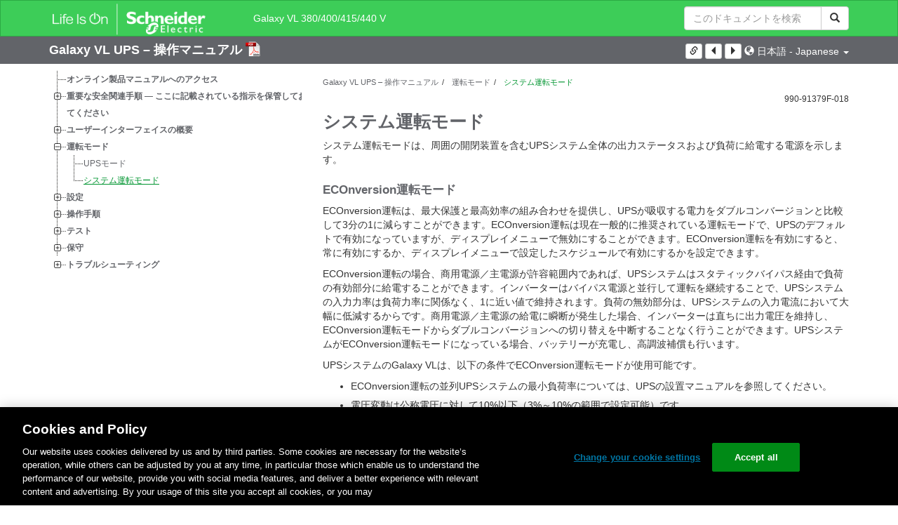

--- FILE ---
content_type: text/html;charset=UTF-8
request_url: https://www.productinfo.schneider-electric.com/galaxyvl_iec/990-91379_master-galaxy-vl-operation-manual/Japanese/990-91379%20Operation%20Galaxy%20VL_ja_0000551561.xml/$/SystemModes_GVL_ja_0000551546
body_size: 16528
content:








<!DOCTYPE html>
  <html lang="ja">
<head>
<meta charset="UTF-8">


<meta name="viewport" content="width=device-width, initial-scale=1.0">
<meta http-equiv="X-UA-Compatible" content="IE=11">
<!-- HTML5 Shim and Respond.js IE8 support of HTML5 elements and media queries -->
<!--[if lt IE 9]>
  <script src="https://oss.maxcdn.com/libs/html5shiv/3.7.0/html5shiv.js"></script>
  <script src="https://oss.maxcdn.com/libs/respond.js/1.3.0/respond.min.js"></script>
<![endif]-->

			<link rel="shortcut icon" href="/galaxyvl_iec/_theme/favicon.ico" mce_href="/galaxyvl_iec/_theme/favicon.ico" type="image/x-icon"/>
<script type="text/javascript" src="/resources/scripts/libs/jquery-1.11.0.min.js"></script>

          <link rel="stylesheet" href="/galaxyvl_iec/_theme/style/main/default.less"></link>

<script type="text/javascript" src="/galaxyvl_iec/_theme/scripts/lib/bootstrap/bootstrap.min.js"></script>
<script type="text/javascript" src="/galaxyvl_iec/_theme/scripts/utils.js"></script>
<script type="text/javascript" src="/resources/scripts/harp-sdk.js"></script>
<script type="text/javascript" src="/galaxyvl_iec/_theme/scripts/langDropdown.js"></script>
<!-- Google Tag Manager -->
<script>(function(w,d,s,l,i){w[l]=w[l]||[];w[l].push({'gtm.start':
new Date().getTime(),event:'gtm.js'});var f=d.getElementsByTagName(s)[0],
j=d.createElement(s),dl=l!='dataLayer'?'&l='+l:'';j.async=true;j.src=
'https://www.googletagmanager.com/gtm.js?id='+i+dl;f.parentNode.insertBefore(j,f);
})(window,document,'script','dataLayer','GTM-5WGBFDW');</script>
<!-- End Google Tag Manager -->



<script>
$(function() {
  $('form[role=search]').submit(function() {
    var $term = $(this).find('input[name=_term]');
    if (!$term.length) {
      $term = $(this).find('input[name=term]');
    }
    var term = $term.val();
    if (term && term !== '*') {
      setCookie('td.search', term);
    }
  });
});
</script>

<style>

</style>

<title>システム運転モード - Galaxy VL 380/400/415/440 V</title>

<script type="application/javascript" src="/galaxyvl_iec/_theme/scripts/favoritesToggle.js"></script>
<script type="application/javascript">
var STRING_NONE = "None";
</script>

<!-- Force imagemaps to rescale. -->
<script src="/galaxyvl_iec/_theme/scripts/lib/imageMapResizer/imageMapResizer.min.js"></script>
<script>
  $(function() {
    $('map').imageMapResize();
  });
</script>
	    <meta name="keywords" content=""/>
    <script>
      window.refId = 'SystemModes_GVL_ja_0000551546';
      window.urlRefId = 'SystemModes_GVL_ja_0000551546';
      // Turn on footnotes.
      $(function() {
        $('a.footnote').popover({
          container: 'body',
          html:true,
          content: function (){
            var fnContentEle = $(this).prev("span.fnContent");
            if(fnContentEle){
              var fnContent = fnContentEle.html();
              if(fnContent){;
               return fnContent;
              }
            }
          }
        });
      });
    </script>
    <script src="/galaxyvl_iec/_theme/scripts/jquery-detect-swipe.js"></script>
    <script src="/galaxyvl_iec/_theme/scripts/viewer.js"></script>
    <style>
     /* Offset anchors to account for the header. */
     a.xmlId {
         position: relative;
         top: -130px;
         display: block;
         visibility: hidden;
     }

     #headerbottom {
         background-color: #626469;
         margin: 0px 0px 50px 0px;
     }
    </style>
</head>

<body id="page" class="readerPage lang-ja" data-pageId="460a43c8-c908-427c-86d4-08aac8a8d890">

<nav class="navbar navbar-inverse">
<div class="container">
  <div class="navbar-header">
    <button type="button" class="navbar-toggle" data-toggle="collapse" data-target=".navbar-collapse">
      <span class="icon-bar"></span>
      <span class="icon-bar"></span>
      <span class="icon-bar"></span>
    </button>
    <div class="col-xs-3">
			<a class="navbar-brand" style="padding: 0 50px 0 0" href="https://www.se.com/" target="_blank">
				<img src="/galaxyvl_iec/_theme/images/logos/Logo_SE_White_Transparent_RGB.PNG" style="width: 226px; height: 52px;" class="headerLogo hidden-xs">
				<img src="/galaxyvl_iec/_theme/images/logos/Logo_SE_White_Transparent_RGB.PNG" style="width: 170px; height: 39px;" class="headerLogo visible-xs">
			</a>
    </div>
  </div>

    <form role="search" action='/galaxyvl_iec/search' class="navbar-form navbar-right navbar-input-group">
      <input type="hidden" name="maxFacetValues" value="10"/>
      <input type="hidden" name="filter" value="-search-hidden_md:true"/>
                  <input type="hidden" name="f.manualType_md" value="操作マニュアル"/>
                  <input type="hidden" name="f.lang_md" value="ja"/>
                  <input type="hidden" name="f.format_md" value="XML"/>
                  <input type="hidden" name="f.format_md" value="DITA"/>
                  <input type="hidden" name="f.format_md" value="DITA Topic"/>
      <div class="form-group">
        <label class="sr-only" for="headerTerm">Search Term</label>
        <div class="input-group">
          <input type="text" placeholder="このドキュメントを検索" class="form-control"
            id="headerTerm" name="term" value="">
            <span class="input-group-btn">
              <button type="submit" class="btn btn-default">
                <span class="glyphicon glyphicon-search"></span>
              </button>
            </span>
        </div>
      </div>
    </form>






  <div class="collapse navbar-collapse" id="headerMenu">
    <ul class="nav navbar-nav">
          <li>
            <a class="navbar-brand portal-link" href="/galaxyvl_iec/" title="Galaxy VL 380/400/415/440 V">
              Galaxy VL 380/400/415/440 V
            </a>
          </li>
                <li class="visible-xs"><a href="#" class="tocHeaderLink">目次</a>

    </ul>
  </div><!--/.nav-collapse -->
</div>
</nav>






  
  <div class="publicationHeader prod-portal">
    <div class="container">
      <div class="row">
        <div class="col-xs-7 col-md-8">
          <a class="context-title" href="/galaxyvl_iec/990-91379_master-galaxy-vl-operation-manual/Japanese/990-91379%20Operation%20Galaxy%20VL_ja_0000551561.xml">


          Galaxy VL UPS – 操作マニュアル
          </a>
              <a href="/galaxyvl_iec/990-91379_master-galaxy-vl-operation-manual/Japanese/990-91379F_JA.pdf" target="_blank" style="margin-right: 10px;">
                <img src="/galaxyvl_iec/_theme/images/PDF-icon.svg" style="max-height: 22px; margin-top: -7px;" alt="PDF" title="PDF">
              </a>
        </div>

        <div class="col-xs-5 col-md-4 text-right">
</style>
  <a class="btn btn-default btn-xs" id="persistentLink" href="https://www.productinfo.schneider-electric.com/galaxyvl_iec/viewer?docidentity=SystemModes-2F42B199&amp;lang=ja&amp;extension=xml&amp;manualidentity=OperationGalaxyVLReferenceNumberOpt-2F36EEBF"
      title="共有可能リンクURLをクリップボードにコピー">
    <span class="glyphicon glyphicon-link"></span>
  </a>
<script>
(function() {
  var $link = $('a#persistentLink');
  var href = $link.attr('href');
  $link.click(function() {
    var $clipboard = $('<textarea>').css({
      position: 'fixed',
      left: '-100',
      top: '-100',
      width: '10px',
      height: '10px'
    }).appendTo(document.body);
    try {
      $clipboard.val(href).focus().select();
      document.execCommand('copy');
      alert('Sharable Link URL Copied to Clipboard.');

    } catch (e) {
      console.log(e);
      // Otherwise ignore.
    }
    $clipboard.remove();
  });
}());
</script>
          
          <div style="margin-top: 3px; display: inline-block; white-space: nowrap;">
            <a href="#" class="tocHeaderLink btn btn-xs btn-default visible-xs-inline-block" title="目次">
              <img src="/galaxyvl_iec/_theme/images/toc.svg" style="width: 16px; height: 16px;">
            </a>
            <a href="#" class="prevLink btn btn-xs btn-default" title="前">
              <span class="glyphicon glyphicon-triangle-left"></span>
            </a>
            <a href="#" class="nextLink btn btn-xs btn-default" title="次へ">
              <span class="glyphicon glyphicon-triangle-right"></span>
            </a>
          </div>

        <div class="btn-group">
          <a type="button" class="text-sm dropdown-toggle mdToggle" data-toggle="dropdown"
              aria-haspopup="true" aria-expanded="false" title="他の言語" style="color:white">
              <span class="glyphicon glyphicon-globe"></span>
              <span class="hidden-sm hidden-xs">日本語 - Japanese</span>
              <span class="caret"></span>
          </a>
          <ul class="dropdown-menu dropdown-menu-right pull-right">
              <li>    <a href="/galaxyvl_iec/990-91379_master-galaxy-vl-operation-manual/European%20Spanish/990-91379%20Operation%20Galaxy%20VL_es_0000551418.xml/$/SystemModes_GVL_es_0000551446"  >Español - Spanish (Castillian)</a>
</li>
              <li>    <a href="/galaxyvl_iec/990-91379_master-galaxy-vl-operation-manual/Norwegian/990-91379%20Operation%20Galaxy%20VL_no_0000551932.xml/$/SystemModes_GVL_no_0000551930"  >norsk - Norwegian</a>
</li>
              <li>    <a href="/galaxyvl_iec/990-91379_master-galaxy-vl-operation-manual/Dutch/990-91379%20Operation%20Galaxy%20VL_nl_0000551783.xml/$/SystemModes_GVL_nl_0000551790"  >Nederlands - Dutch</a>
</li>
              <li>    <a href="/galaxyvl_iec/990-91379_master-galaxy-vl-operation-manual/Thai/990-91379%20Operation%20Galaxy%20VL_th_0000551528.xml/$/SystemModes_GVL_th_0000551543"  >ไทย - Thai</a>
</li>
              <li>    <a href="/galaxyvl_iec/990-91379_master-galaxy-vl-operation-manual/Polish/990-91379%20Operation%20Galaxy%20VL_pl_0000551734.xml/$/SystemModes_GVL_pl_0000551777"  >Polskie - Polish</a>
</li>
              <li>    <a href="/galaxyvl_iec/990-91379_master-galaxy-vl-operation-manual/Italian/990-91379%20Operation%20Galaxy%20VL_it_0000551316.xml/$/SystemModes_GVL_it_0000551338"  >Italiano - Italian</a>
</li>
              <li>    <a href="/galaxyvl_iec/990-91379_master-galaxy-vl-operation-manual/Turkish/990-91379%20Operation%20Galaxy%20VL_tr_0000551858.xml/$/SystemModes_GVL_tr_0000551828"  >Türkmen - Turkish</a>
</li>
              <li>    <a href="/galaxyvl_iec/990-91379_master-galaxy-vl-operation-manual/Swedish/990-91379%20Operation%20Galaxy%20VL_sv_0000552002.xml/$/SystemModes_GVL_sv_0000551979"  >svenska - Swedish</a>
</li>
              <li>    <a href="/galaxyvl_iec/990-91379_master-galaxy-vl-operation-manual/English/990-91379%20Operation%20Galaxy%20VL_0000492863.xml/$/SystemModes_GVL_0000492890"  >English</a>
</li>
              <li>    <a href="/galaxyvl_iec/990-91379_master-galaxy-vl-operation-manual/Korean/990-91379%20Operation%20Galaxy%20VL_ko_0000552120.xml/$/SystemModes_GVL_ko_0000552153"  >한국어 - Korean</a>
</li>
              <li>    <a href="/galaxyvl_iec/990-91379_master-galaxy-vl-operation-manual/Chinese%20Simplified/990-91379%20Operation%20Galaxy%20VL_zh-CN_0000551454.xml/$/SystemModes_GVL_zh-CN_0000551475"  >中文 - Chinese (Simplified)</a>
</li>
              <li>    <a href="/galaxyvl_iec/990-91379_master-galaxy-vl-operation-manual/Greek/990-91379%20Operation%20Galaxy%20VL_el_0000552202.xml/$/SystemModes_GVL_el_0000552159"  >ελληνικά - Greek</a>
</li>
              <li>    <a href="/galaxyvl_iec/990-91379_master-galaxy-vl-operation-manual/Danish/990-91379%20Operation%20Galaxy%20VL_da_0000551723.xml/$/SystemModes_GVL_da_0000551694"  >dansk - Danish</a>
</li>
          </ul>
        </div>
       
     
        </div>
      </div>
    </div>
  </div>

    <div class="container" id="bodyWrapper">



      <div class="row">
          <div class="col-sm-4 col-xs-12 hidden-xs" id="readertoc">
<div id="tocPortal">
  <div class="map bookmap" data-product="SchneiderElectric" data-id="OperationGalaxyVLReferenceNumberOpt-2F36EEBF" lang="ja" data-xtrc="bookmap:1" data-xtrf="harp://6064c2c94659bd00018d4b1f/pr/ORIGINAL/Japanese/990-91379%20Operation%20Galaxy%20VL_ja_0000551561.xml">
   <ul id="toc" class="expandable" style="display: none;"><br class="empty"><br class="empty"><br class="empty"><br class="empty"><br class="empty"><br class="empty"><span><span><span style="color: #000000; font-family: IDAutomationHC39L; "></span></span></span>
      <li class="topicref tocentry" data-product="SchneiderElectric" id="toc-AccesstoYourProductManualsOnline_GVL_ja_DD00786390"><a href="/galaxyvl_iec/990-91379_master-galaxy-vl-operation-manual/Japanese/990-91379%20Operation%20Galaxy%20VL_ja_0000551561.xml/$/AccesstoYourProductManualsOnline_GVL_ja_DD00786390" data-refids=" AccesstoYourProductManualsOnline_GVL_ja_DD00786390"> オンライン製品マニュアルへのアクセス</a></li><br class="empty"><br class="empty"><br class="empty"><br class="empty"><br class="empty"><br class="empty"><span><span><span style="color: #000000; font-family: IDAutomationHC39L; "></span></span></span><br class="empty"><br class="empty"><br class="empty"><br class="empty"><br class="empty"><br class="empty"><span><span><span style="color: #000000; font-family: IDAutomationHC39L; "></span></span></span>
      <li class="topicref chapter tocentry" data-product="SchneiderElectric" id="toc-SafetyInformationREF_Japanese_ja_0000046107"><a href="/galaxyvl_iec/990-91379_master-galaxy-vl-operation-manual/Japanese/990-91379%20Operation%20Galaxy%20VL_ja_0000551561.xml/$/SafetyInformationREF_Japanese_ja_0000046107" data-refids=" SafetyInformationREF_Japanese_ja_0000046107"> 重要な安全関連手順
            — ここに記載されている指示を保管しておいてください</a><ul class="toclevel"><br class="empty"><br class="empty"><br class="empty"><br class="empty"><br class="empty"><br class="empty"><span><span><span style="color: #000000; font-family: IDAutomationHC39L; "></span></span></span>
            <li class="topicref tocentry" data-product="SchneiderElectric" id="toc-FCCStatementREF_Japanese_ja_0000091046"><a href="/galaxyvl_iec/990-91379_master-galaxy-vl-operation-manual/Japanese/990-91379%20Operation%20Galaxy%20VL_ja_0000551561.xml/$/SafetyInformationREF_Japanese_ja_0000046107#FCCStatement-F433D216" data-refids=" FCCStatementREF_Japanese_ja_0000091046"> FCCステートメント</a></li>
            <li class="topicref tocentry" data-product="SchneiderElectric" id="toc-ElectromagneticCompatibilityREF_CategoryC2_Japanese_ja_0000104687"><a href="/galaxyvl_iec/990-91379_master-galaxy-vl-operation-manual/Japanese/990-91379%20Operation%20Galaxy%20VL_ja_0000551561.xml/$/SafetyInformationREF_Japanese_ja_0000046107#ElectromagneticCompatibility-6775C89A" data-refids=" ElectromagneticCompatibilityREF_CategoryC2_Japanese_ja_0000104687"> 電磁適合性</a></li>
            <li class="topicref tocentry" data-product="SchneiderElectric" id="toc-SafetyPrecautions_operation_start-upbySE_GVL_ja_DD00527539"><a href="/galaxyvl_iec/990-91379_master-galaxy-vl-operation-manual/Japanese/990-91379%20Operation%20Galaxy%20VL_ja_0000551561.xml/$/SafetyInformationREF_Japanese_ja_0000046107#SafetyPrecautions-33BFA965" data-refids=" SafetyPrecautions_operation_start-upbySE_GVL_ja_DD00527539"> 安全性に関する注意</a></li>
            <li class="topicref tocentry" data-product="SchneiderElectric" id="toc-ENERGYSTARQualification_genericforallUPS_ja_0000440885"><a href="/galaxyvl_iec/990-91379_master-galaxy-vl-operation-manual/Japanese/990-91379%20Operation%20Galaxy%20VL_ja_0000551561.xml/$/SafetyInformationREF_Japanese_ja_0000046107#ENERGYSTARQualification-E1EFF0BD" data-refids=" ENERGYSTARQualification_genericforallUPS_ja_0000440885"> ENERGY STAR認定</a></li>
         </ul>
      </li>
      <li class="topicref chapter tocentry" data-product="SchneiderElectric" id="toc-OverviewofUserInterfaceREF_Japanese_ja_0000226021"><a href="/galaxyvl_iec/990-91379_master-galaxy-vl-operation-manual/Japanese/990-91379%20Operation%20Galaxy%20VL_ja_0000551561.xml/$/OverviewofUserInterfaceREF_Japanese_ja_0000226021" data-refids=" OverviewofUserInterfaceREF_Japanese_ja_0000226021"> ユーザーインターフェイスの概要</a><ul class="toclevel"><br class="empty"><br class="empty"><br class="empty"><br class="empty"><br class="empty"><br class="empty"><span><span><span style="color: #000000; font-family: IDAutomationHC39L; "></span></span></span>
            <li class="topicref tocentry" data-product="SchneiderElectric" id="toc-Display_GVL_ja_0000551548"><a href="/galaxyvl_iec/990-91379_master-galaxy-vl-operation-manual/Japanese/990-91379%20Operation%20Galaxy%20VL_ja_0000551561.xml/$/OverviewofUserInterfaceREF_Japanese_ja_0000226021#Display-2F3F8411" data-refids=" Display_GVL_ja_0000551548"> ディスプレイ</a><ul class="toclevel"><br class="empty"><br class="empty"><br class="empty"><br class="empty"><br class="empty"><br class="empty"><span><span><span style="color: #000000; font-family: IDAutomationHC39L; "></span></span></span>
                  <li class="topicref tocentry" data-product="SchneiderElectric" id="toc-MenuTree_GVL_ja_0000551560"><a href="/galaxyvl_iec/990-91379_master-galaxy-vl-operation-manual/Japanese/990-91379%20Operation%20Galaxy%20VL_ja_0000551561.xml/$/OverviewofUserInterfaceREF_Japanese_ja_0000226021#MenuTree-2F3FE21C" data-refids=" MenuTree_GVL_ja_0000551560"> メニューツリー</a></li>
               </ul>
            </li>
            <li class="topicref tocentry" data-product="SchneiderElectric" id="toc-SystemLevelControllerSection_GVL_ja_0000551559"><a href="/galaxyvl_iec/990-91379_master-galaxy-vl-operation-manual/Japanese/990-91379%20Operation%20Galaxy%20VL_ja_0000551561.xml/$/OverviewofUserInterfaceREF_Japanese_ja_0000226021#ControllerSection-2FC1D704" data-refids=" SystemLevelControllerSection_GVL_ja_0000551559"> システムレベルコントローラー（SLC）およびユニットコントローラー（UC）の概要</a></li>
         </ul>
      </li>
      <li class="topicref chapter tocentry" data-product="SchneiderElectric" id="toc-OperationModes_GVL_ja_0000551547"><a href="/galaxyvl_iec/990-91379_master-galaxy-vl-operation-manual/Japanese/990-91379%20Operation%20Galaxy%20VL_ja_0000551561.xml/$/OperationModes_GVL_ja_0000551547" data-refids=" OperationModes_GVL_ja_0000551547"> 運転モード</a><ul class="toclevel"><br class="empty"><br class="empty"><br class="empty"><br class="empty"><br class="empty"><br class="empty"><span><span><span style="color: #000000; font-family: IDAutomationHC39L; "></span></span></span>
            <li class="topicref tocentry" data-product="SchneiderElectric" id="toc-UPSModes_GVL_ja_0000551564"><a href="/galaxyvl_iec/990-91379_master-galaxy-vl-operation-manual/Japanese/990-91379%20Operation%20Galaxy%20VL_ja_0000551561.xml/$/UPSModes_GVL_ja_0000551564" data-refids=" UPSModes_GVL_ja_0000551564"> UPSモード</a></li>
            <li class="topicref tocentry" data-product="SchneiderElectric" id="toc-SystemModes_GVL_ja_0000551546"><a href="/galaxyvl_iec/990-91379_master-galaxy-vl-operation-manual/Japanese/990-91379%20Operation%20Galaxy%20VL_ja_0000551561.xml/$/SystemModes_GVL_ja_0000551546" data-refids=" SystemModes_GVL_ja_0000551546"> システム運転モード</a></li>
         </ul>
      </li>
      <li class="topicref chapter tocentry" data-product="SchneiderElectric" id="toc-ConfigurationTSK_Japanese_ja_0000036945"><a href="/galaxyvl_iec/990-91379_master-galaxy-vl-operation-manual/Japanese/990-91379%20Operation%20Galaxy%20VL_ja_0000551561.xml/$/ConfigurationTSK_Japanese_ja_0000036945" data-refids=" ConfigurationTSK_Japanese_ja_0000036945"> 設定</a><ul class="toclevel"><br class="empty"><br class="empty"><br class="empty"><br class="empty"><br class="empty"><br class="empty"><span><span><span style="color: #000000; font-family: IDAutomationHC39L; "></span></span></span>
            <li class="topicref tocentry" data-product="SchneiderElectric" id="toc-SettheDisplayLanguageTSK_Japanese_ja_0000225989"><a href="/galaxyvl_iec/990-91379_master-galaxy-vl-operation-manual/Japanese/990-91379%20Operation%20Galaxy%20VL_ja_0000551561.xml/$/SettheDisplayLanguageTSK_Japanese_ja_0000225989" data-refids=" SettheDisplayLanguageTSK_Japanese_ja_0000225989"> ディスプレイ言語の設定</a></li>
            <li class="topicref tocentry" data-product="SchneiderElectric" id="toc-ConfiguretheUPSInput_GVL_ja_0000551576"><a href="/galaxyvl_iec/990-91379_master-galaxy-vl-operation-manual/Japanese/990-91379%20Operation%20Galaxy%20VL_ja_0000551561.xml/$/ConfiguretheUPSInput_GVL_ja_0000551576" data-refids=" ConfiguretheUPSInput_GVL_ja_0000551576"> UPS入力の設定</a></li>
            <li class="topicref tocentry" data-product="SchneiderElectric" id="toc-ConfiguretheOutput_GVL_ja_0000551574"><a href="/galaxyvl_iec/990-91379_master-galaxy-vl-operation-manual/Japanese/990-91379%20Operation%20Galaxy%20VL_ja_0000551561.xml/$/ConfiguretheOutput_GVL_ja_0000551574" data-refids=" ConfiguretheOutput_GVL_ja_0000551574"> 出力の設定</a><ul class="toclevel"><br class="empty"><br class="empty"><br class="empty"><br class="empty"><br class="empty"><br class="empty"><span><span><span style="color: #000000; font-family: IDAutomationHC39L; "></span></span></span>
                  <li class="topicref tocentry" data-product="SchneiderElectric" id="toc-SM_OutputTransformerVoltageCompensationCPT_ja_0000319528"><a href="/galaxyvl_iec/990-91379_master-galaxy-vl-operation-manual/Japanese/990-91379%20Operation%20Galaxy%20VL_ja_0000551561.xml/$/SM_OutputTransformerVoltageCompensationCPT_ja_0000319528" data-refids=" SM_OutputTransformerVoltageCompensationCPT_ja_0000319528"> 出力変圧器電圧の補正</a></li>
               </ul>
            </li>
            <li class="topicref tocentry" data-product="SchneiderElectric" id="toc-ConfiguretheBatterySolution_GVL_ja_0000551566"><a href="/galaxyvl_iec/990-91379_master-galaxy-vl-operation-manual/Japanese/990-91379%20Operation%20Galaxy%20VL_ja_0000551561.xml/$/ConfiguretheBatterySolution_GVL_ja_0000551566" data-refids=" ConfiguretheBatterySolution_GVL_ja_0000551566"> バッテリーソリューションの設定</a></li>
            <li class="topicref tocentry" data-product="SchneiderElectric" id="toc-ConfigureHighEfficiencyMode_GVL_ja_DD00527538"><a href="/galaxyvl_iec/990-91379_master-galaxy-vl-operation-manual/Japanese/990-91379%20Operation%20Galaxy%20VL_ja_0000551561.xml/$/ConfigureHighEfficiencyMode_GVL_ja_DD00527538" data-refids=" ConfigureHighEfficiencyMode_GVL_ja_DD00527538"> 高効率モードの設定</a></li>
            <li class="topicref tocentry" data-product="SchneiderElectric" id="toc-ConfigureGridInteractiveUPS_GVL_ja_DD00786995"><a href="/galaxyvl_iec/990-91379_master-galaxy-vl-operation-manual/Japanese/990-91379%20Operation%20Galaxy%20VL_ja_0000551561.xml/$/ConfigureGridInteractiveUPS_GVL_ja_DD00786995" data-refids=" ConfigureGridInteractiveUPS_GVL_ja_DD00786995"> 入力接点がアクティブになったときにバッテリー運転を優先するための設定を表示する</a></li>
            <li class="topicref tocentry" data-product="SchneiderElectric" id="toc-EnablePeakShavingMode_GVL_ja_DD00786997"><a href="/galaxyvl_iec/990-91379_master-galaxy-vl-operation-manual/Japanese/990-91379%20Operation%20Galaxy%20VL_ja_0000551561.xml/$/EnablePeakShavingMode_GVL_ja_DD00786997" data-refids=" EnablePeakShavingMode_GVL_ja_DD00786997"> ピークシェービングモードの有効化</a></li>
            <li class="topicref tocentry" data-product="SchneiderElectric" id="toc-ConfiguretheBreakers_GVL_ja_0000551583"><a href="/galaxyvl_iec/990-91379_master-galaxy-vl-operation-manual/Japanese/990-91379%20Operation%20Galaxy%20VL_ja_0000551561.xml/$/ConfiguretheBreakers_GVL_ja_0000551583" data-refids=" ConfiguretheBreakers_GVL_ja_0000551583"> ブレーカーの設定</a></li>
            <li class="topicref tocentry" data-product="SchneiderElectric" id="toc-ConfiguretheInputContacts_GVL_ja_0000551586"><a href="/galaxyvl_iec/990-91379_master-galaxy-vl-operation-manual/Japanese/990-91379%20Operation%20Galaxy%20VL_ja_0000551561.xml/$/ConfiguretheInputContacts_GVL_ja_0000551586" data-refids=" ConfiguretheInputContacts_GVL_ja_0000551586"> 入力接点の設定</a></li>
            <li class="topicref tocentry" data-product="SchneiderElectric" id="toc-ConfiguretheOutputRelays_GVL_ja_0000551572"><a href="/galaxyvl_iec/990-91379_master-galaxy-vl-operation-manual/Japanese/990-91379%20Operation%20Galaxy%20VL_ja_0000551561.xml/$/ConfiguretheOutputRelays_GVL_ja_0000551572" data-refids=" ConfiguretheOutputRelays_GVL_ja_0000551572"> 出力リレーの設定</a></li>
            <li class="topicref tocentry" data-product="SchneiderElectric" id="toc-ConfiguretheNetwork_GVL_ja_0000551545"><a href="/galaxyvl_iec/990-91379_master-galaxy-vl-operation-manual/Japanese/990-91379%20Operation%20Galaxy%20VL_ja_0000551561.xml/$/ConfiguretheNetwork_GVL_ja_0000551545" data-refids=" ConfiguretheNetwork_GVL_ja_0000551545"> ネットワークの設定</a></li>
            <li class="topicref tocentry" data-product="SchneiderElectric" id="toc-ConfiguretheModbus_GVL_ja_0000551568"><a href="/galaxyvl_iec/990-91379_master-galaxy-vl-operation-manual/Japanese/990-91379%20Operation%20Galaxy%20VL_ja_0000551561.xml/$/ConfiguretheModbus_GVL_ja_0000551568" data-refids=" ConfiguretheModbus_GVL_ja_0000551568"> Modbusの設定</a></li>
            <li class="topicref tocentry" data-product="SchneiderElectric" id="toc-SettheUPSNameTSK_Japanese_ja_0000226002"><a href="/galaxyvl_iec/990-91379_master-galaxy-vl-operation-manual/Japanese/990-91379%20Operation%20Galaxy%20VL_ja_0000551561.xml/$/SettheUPSNameTSK_Japanese_ja_0000226002" data-refids=" SettheUPSNameTSK_Japanese_ja_0000226002"> UPS名称の設定</a></li>
            <li class="topicref tocentry" data-product="SchneiderElectric" id="toc-SettheDateandTimeTSK_Japanese_ja_0000226041"><a href="/galaxyvl_iec/990-91379_master-galaxy-vl-operation-manual/Japanese/990-91379%20Operation%20Galaxy%20VL_ja_0000551561.xml/$/SettheDateandTimeTSK_Japanese_ja_0000226041" data-refids=" SettheDateandTimeTSK_Japanese_ja_0000226041"> 日付と時刻の設定</a></li>
            <li class="topicref tocentry" data-product="SchneiderElectric" id="toc-ConfiguretheDisplayPreferences_GVL_ja_DD00951140"><a href="/galaxyvl_iec/990-91379_master-galaxy-vl-operation-manual/Japanese/990-91379%20Operation%20Galaxy%20VL_ja_0000551561.xml/$/ConfiguretheDisplayPreferences_GVL_ja_DD00951140" data-refids=" ConfiguretheDisplayPreferences_GVL_ja_DD00951140"> ディスプレイ環境設定の設定</a></li>
            <li class="topicref tocentry" data-product="SchneiderElectric" id="toc-ConfiguretheAirFilterReminder_GVL_ja_0000551573"><a href="/galaxyvl_iec/990-91379_master-galaxy-vl-operation-manual/Japanese/990-91379%20Operation%20Galaxy%20VL_ja_0000551561.xml/$/ConfiguretheAirFilterReminder_GVL_ja_0000551573" data-refids=" ConfiguretheAirFilterReminder_GVL_ja_0000551573"> ダストフィルターリマインダーの設定</a></li>
            <li class="topicref tocentry" data-product="SchneiderElectric" id="toc-SavetheUPSSettingsonaUSBDevice_GVL_ja_0000551579"><a href="/galaxyvl_iec/990-91379_master-galaxy-vl-operation-manual/Japanese/990-91379%20Operation%20Galaxy%20VL_ja_0000551561.xml/$/SavetheUPSSettingsonaUSBDevice_GVL_ja_0000551579" data-refids=" SavetheUPSSettingsonaUSBDevice_GVL_ja_0000551579"> UPS設定のUSBデバイスへの保存</a></li>
            <li class="topicref tocentry" data-product="SchneiderElectric" id="toc-RestoretheUPSSettingsfromaUSBDevice_GVL_ja_0000551553"><a href="/galaxyvl_iec/990-91379_master-galaxy-vl-operation-manual/Japanese/990-91379%20Operation%20Galaxy%20VL_ja_0000551561.xml/$/RestoretheUPSSettingsfromaUSBDevice_GVL_ja_0000551553" data-refids=" RestoretheUPSSettingsfromaUSBDevice_GVL_ja_0000551553"> USBデバイスを使用したUPS設定の復元</a></li>
            <li class="topicref tocentry" data-product="SchneiderElectric" id="toc-ChangethePasswordTSK_Japanese_ja_0000225997"><a href="/galaxyvl_iec/990-91379_master-galaxy-vl-operation-manual/Japanese/990-91379%20Operation%20Galaxy%20VL_ja_0000551561.xml/$/ChangethePasswordTSK_Japanese_ja_0000225997" data-refids=" ChangethePasswordTSK_Japanese_ja_0000225997"> パスワードの変更</a></li>
         </ul>
      </li>
      <li class="topicref chapter tocentry" data-product="SchneiderElectric" id="toc-OperationProceduresTSK_Japanese_ja_0000036956"><a href="/galaxyvl_iec/990-91379_master-galaxy-vl-operation-manual/Japanese/990-91379%20Operation%20Galaxy%20VL_ja_0000551561.xml/$/OperationProceduresTSK_Japanese_ja_0000036956" data-refids=" OperationProceduresTSK_Japanese_ja_0000036956"> 操作手順</a><ul class="toclevel"><br class="empty"><br class="empty"><br class="empty"><br class="empty"><br class="empty"><br class="empty"><span><span><span style="color: #000000; font-family: IDAutomationHC39L; "></span></span></span>
            <li class="topicref tocentry" data-product="SchneiderElectric" id="toc-TransfertheUPSfromNormalOperationtoStaticBypassOperationTSK_Japanese_ja_0000225984"><a href="/galaxyvl_iec/990-91379_master-galaxy-vl-operation-manual/Japanese/990-91379%20Operation%20Galaxy%20VL_ja_0000551561.xml/$/TransfertheUPSfromNormalOperationtoStaticBypassOperationTSK_Japanese_ja_0000225984" data-refids=" TransfertheUPSfromNormalOperationtoStaticBypassOperationTSK_Japanese_ja_0000225984"> 通常運転からスタティックバイパス運転へのUPSの切り替え</a></li>
            <li class="topicref tocentry" data-product="SchneiderElectric" id="toc-TransfertheUPSfromStaticBypassOperationtoNormalOperationTSK_Japanese_ja_0000225991"><a href="/galaxyvl_iec/990-91379_master-galaxy-vl-operation-manual/Japanese/990-91379%20Operation%20Galaxy%20VL_ja_0000551561.xml/$/TransfertheUPSfromStaticBypassOperationtoNormalOperationTSK_Japanese_ja_0000225991" data-refids=" TransfertheUPSfromStaticBypassOperationtoNormalOperationTSK_Japanese_ja_0000225991"> スタティックバイパス運転から通常運転へのUPSの切り替え</a></li>
            <li class="topicref tocentry" data-product="SchneiderElectric" id="toc-TurntheInverterOFFTSK_Japanese_ja_0000225996"><a href="/galaxyvl_iec/990-91379_master-galaxy-vl-operation-manual/Japanese/990-91379%20Operation%20Galaxy%20VL_ja_0000551561.xml/$/TurntheInverterOFFTSK_Japanese_ja_0000225996" data-refids=" TurntheInverterOFFTSK_Japanese_ja_0000225996"> インバーターオフに切り替える</a></li>
            <li class="topicref tocentry" data-product="SchneiderElectric" id="toc-TurntheInverterONTSK_Japanese_ja_0000226029"><a href="/galaxyvl_iec/990-91379_master-galaxy-vl-operation-manual/Japanese/990-91379%20Operation%20Galaxy%20VL_ja_0000551561.xml/$/TurntheInverterONTSK_Japanese_ja_0000226029" data-refids=" TurntheInverterONTSK_Japanese_ja_0000226029"> インバーターオンに切り替える</a></li>
            <li class="topicref tocentry" data-product="SchneiderElectric" id="toc-SettheChargerModeTSK_Japanese_ja_0000225987"><a href="/galaxyvl_iec/990-91379_master-galaxy-vl-operation-manual/Japanese/990-91379%20Operation%20Galaxy%20VL_ja_0000551561.xml/$/SettheChargerModeTSK_Japanese_ja_0000225987" data-refids=" SettheChargerModeTSK_Japanese_ja_0000225987"> 充電器モードの設定</a></li>
            <li class="topicref tocentry" data-product="SchneiderElectric" id="toc-ShutDowntheUPSSystemintoMaintenanceBypassOperation_GVL_ja_0000551552"><a href="/galaxyvl_iec/990-91379_master-galaxy-vl-operation-manual/Japanese/990-91379%20Operation%20Galaxy%20VL_ja_0000551561.xml/$/ShutDowntheUPSSystemintoMaintenanceBypassOperation_GVL_ja_0000551552" data-refids=" ShutDowntheUPSSystemintoMaintenanceBypassOperation_GVL_ja_0000551552"> UPSシステムをシャットダウンして保守バイパス運転に切り替える</a></li>
            <li class="topicref tocentry" data-product="SchneiderElectric" id="toc-ShutDowntheUPSSystemwithKirkKeyInstalledintoMaintenanceBypass_ja_0000364654"><a href="/galaxyvl_iec/990-91379_master-galaxy-vl-operation-manual/Japanese/990-91379%20Operation%20Galaxy%20VL_ja_0000551561.xml/$/ShutDowntheUPSSystemwithKirkKeyInstalledintoMaintenanceBypass_ja_0000364654" data-refids=" ShutDowntheUPSSystemwithKirkKeyInstalledintoMaintenanceBypass_ja_0000364654"> Kirkキー付き単機UPSシステムをシャットダウンして保守バイパス運転に切り替える </a></li>
            <li class="topicref tocentry" data-product="SchneiderElectric" id="toc-StartUptheUPSSystemfromMaintenanceBypassOperation_GVL_ja_0000551563"><a href="/galaxyvl_iec/990-91379_master-galaxy-vl-operation-manual/Japanese/990-91379%20Operation%20Galaxy%20VL_ja_0000551561.xml/$/StartUptheUPSSystemfromMaintenanceBypassOperation_GVL_ja_0000551563" data-refids=" StartUptheUPSSystemfromMaintenanceBypassOperation_GVL_ja_0000551563"> UPSシステムの保守バイパス運転からの起動</a></li>
            <li class="topicref tocentry" data-product="SchneiderElectric" id="toc-StartUpfromMaintenanceBypassOperationwithKirkkey_GVL_ja_0000551584"><a href="/galaxyvl_iec/990-91379_master-galaxy-vl-operation-manual/Japanese/990-91379%20Operation%20Galaxy%20VL_ja_0000551561.xml/$/StartUpfromMaintenanceBypassOperationwithKirkkey_GVL_ja_0000551584" data-refids=" StartUpfromMaintenanceBypassOperationwithKirkkey_GVL_ja_0000551584"> Kirkキー付き単機UPSシステムの保守バイパスモードから運転を開始する </a></li>
            <li class="topicref tocentry" data-product="SchneiderElectric" id="toc-IsolateaSingleUPSintheParallelSystem_GVL_ja_DD00786999"><a href="/galaxyvl_iec/990-91379_master-galaxy-vl-operation-manual/Japanese/990-91379%20Operation%20Galaxy%20VL_ja_0000551561.xml/$/IsolateaSingleUPSintheParallelSystem_GVL_ja_DD00786999" data-refids=" IsolateaSingleUPSintheParallelSystem_GVL_ja_DD00786999"> 並列システムの単機UPSの絶縁（解列）</a></li>
            <li class="topicref tocentry" data-product="SchneiderElectric" id="toc-StartUpandAddUPStoaRunningParallelSystem_GVL_ja_DD00786998"><a href="/galaxyvl_iec/990-91379_master-galaxy-vl-operation-manual/Japanese/990-91379%20Operation%20Galaxy%20VL_ja_0000551561.xml/$/StartUpandAddUPStoaRunningParallelSystem_GVL_ja_DD00786998" data-refids=" StartUpandAddUPStoaRunningParallelSystem_GVL_ja_DD00786998"> UPSのスタートアップと運転中の並列システムへの追加</a></li>
            <li class="topicref tocentry" data-product="SchneiderElectric" id="toc-2_AccessaConfiguredNetworkManagementInterfaceCPT_ja_0000261930"><a href="/galaxyvl_iec/990-91379_master-galaxy-vl-operation-manual/Japanese/990-91379%20Operation%20Galaxy%20VL_ja_0000551561.xml/$/2_AccessaConfiguredNetworkManagementInterfaceCPT_ja_0000261930" data-refids=" 2_AccessaConfiguredNetworkManagementInterfaceCPT_ja_0000261930"> 設定したネットワーク管理インターフェイスへのアクセス</a><ul class="toclevel"><br class="empty"><br class="empty"><br class="empty"><br class="empty"><br class="empty"><br class="empty"><span><span><span style="color: #000000; font-family: IDAutomationHC39L; "></span></span></span>
                  <li class="topicref tocentry" data-product="SchneiderElectric" id="toc-GVS_EnableHTTP_HTTPSProtocols_ja_0000261931"><a href="/galaxyvl_iec/990-91379_master-galaxy-vl-operation-manual/Japanese/990-91379%20Operation%20Galaxy%20VL_ja_0000551561.xml/$/GVS_EnableHTTP_HTTPSProtocols_ja_0000261931" data-refids=" GVS_EnableHTTP_HTTPSProtocols_ja_0000261931"> HTTP/HTTPSプロトコルの有効化</a></li>
                  <li class="topicref tocentry" data-product="SchneiderElectric" id="toc-EnableSNMPProtocolsTSK_ja_0000261929"><a href="/galaxyvl_iec/990-91379_master-galaxy-vl-operation-manual/Japanese/990-91379%20Operation%20Galaxy%20VL_ja_0000551561.xml/$/EnableSNMPProtocolsTSK_ja_0000261929" data-refids=" EnableSNMPProtocolsTSK_ja_0000261929"> SNMPプロトコルの有効化</a></li>
               </ul>
            </li>
            <li class="topicref tocentry" data-product="SchneiderElectric" id="toc-ViewtheLogs_GVL_ja_0000551577"><a href="/galaxyvl_iec/990-91379_master-galaxy-vl-operation-manual/Japanese/990-91379%20Operation%20Galaxy%20VL_ja_0000551561.xml/$/ViewtheLogs_GVL_ja_0000551577" data-refids=" ViewtheLogs_GVL_ja_0000551577"> ログの表示</a></li>
            <li class="topicref tocentry" data-product="SchneiderElectric" id="toc-ViewtheSystemStatusInformation_GVL_ja_0000551591"><a href="/galaxyvl_iec/990-91379_master-galaxy-vl-operation-manual/Japanese/990-91379%20Operation%20Galaxy%20VL_ja_0000551561.xml/$/ViewtheSystemStatusInformation_GVL_ja_0000551591" data-refids=" ViewtheSystemStatusInformation_GVL_ja_0000551591"> システムステータス情報の表示</a></li>
         </ul>
      </li>
      <li class="topicref chapter tocentry" data-product="SchneiderElectric" id="toc-TestsCPT_Japanese_ja_0000226001"><a href="/galaxyvl_iec/990-91379_master-galaxy-vl-operation-manual/Japanese/990-91379%20Operation%20Galaxy%20VL_ja_0000551561.xml/$/TestsCPT_Japanese_ja_0000226001" data-refids=" TestsCPT_Japanese_ja_0000226001"> テスト</a><ul class="toclevel"><br class="empty"><br class="empty"><br class="empty"><br class="empty"><br class="empty"><br class="empty"><span><span><span style="color: #000000; font-family: IDAutomationHC39L; "></span></span></span>
            <li class="topicref tocentry" data-product="SchneiderElectric" id="toc-StartaRuntimeCalibrationTestTSK_Japanese_ja_0000226022"><a href="/galaxyvl_iec/990-91379_master-galaxy-vl-operation-manual/Japanese/990-91379%20Operation%20Galaxy%20VL_ja_0000551561.xml/$/StartaRuntimeCalibrationTestTSK_Japanese_ja_0000226022" data-refids=" StartaRuntimeCalibrationTestTSK_Japanese_ja_0000226022"> ランタイム較正テストの開始</a></li>
            <li class="topicref tocentry" data-product="SchneiderElectric" id="toc-CancelaRuntimeCalibrationTestTSK_Japanese_ja_0000226020"><a href="/galaxyvl_iec/990-91379_master-galaxy-vl-operation-manual/Japanese/990-91379%20Operation%20Galaxy%20VL_ja_0000551561.xml/$/CancelaRuntimeCalibrationTestTSK_Japanese_ja_0000226020" data-refids=" CancelaRuntimeCalibrationTestTSK_Japanese_ja_0000226020"> ランタイム較正テストの停止</a></li>
            <li class="topicref tocentry" data-product="SchneiderElectric" id="toc-StartaBatteryTestTSK_Japanese_ja_0000226015"><a href="/galaxyvl_iec/990-91379_master-galaxy-vl-operation-manual/Japanese/990-91379%20Operation%20Galaxy%20VL_ja_0000551561.xml/$/StartaBatteryTestTSK_Japanese_ja_0000226015" data-refids=" StartaBatteryTestTSK_Japanese_ja_0000226015"> バッテリーテストの開始</a></li>
            <li class="topicref tocentry" data-product="SchneiderElectric" id="toc-CancelaBatteryTestTSK_Japanese_ja_0000226038"><a href="/galaxyvl_iec/990-91379_master-galaxy-vl-operation-manual/Japanese/990-91379%20Operation%20Galaxy%20VL_ja_0000551561.xml/$/CancelaBatteryTestTSK_Japanese_ja_0000226038" data-refids=" CancelaBatteryTestTSK_Japanese_ja_0000226038"> バッテリーテストの停止</a></li>
            <li class="topicref tocentry" data-product="SchneiderElectric" id="toc-PerformaBatterySPoTModeTest_GVL_ja_DD00951136"><a href="/galaxyvl_iec/990-91379_master-galaxy-vl-operation-manual/Japanese/990-91379%20Operation%20Galaxy%20VL_ja_0000551561.xml/$/PerformaBatterySPoTModeTest_GVL_ja_DD00951136" data-refids=" PerformaBatterySPoTModeTest_GVL_ja_DD00951136"> バッテリーSPoTモードテストの実行</a></li>
         </ul>
      </li>
      <li class="topicref chapter tocentry" data-product="SchneiderElectric" id="toc-MaintenanceTSK_Japanese_ja_0000036954"><a href="/galaxyvl_iec/990-91379_master-galaxy-vl-operation-manual/Japanese/990-91379%20Operation%20Galaxy%20VL_ja_0000551561.xml/$/MaintenanceTSK_Japanese_ja_0000036954" data-refids=" MaintenanceTSK_Japanese_ja_0000036954"> 保守</a><ul class="toclevel"><br class="empty"><br class="empty"><br class="empty"><br class="empty"><br class="empty"><br class="empty"><span><span><span style="color: #000000; font-family: IDAutomationHC39L; "></span></span></span>
            <li class="topicref tocentry" data-product="SchneiderElectric" id="toc-RecommendedPersonalProtectiveEquipment_UPS_ja_DD00786996"><a href="/galaxyvl_iec/990-91379_master-galaxy-vl-operation-manual/Japanese/990-91379%20Operation%20Galaxy%20VL_ja_0000551561.xml/$/RecommendedPersonalProtectiveEquipment_UPS_ja_DD00786996" data-refids=" RecommendedPersonalProtectiveEquipment_UPS_ja_DD00786996"> 推奨される個人保護具（PPE）</a></li>
            <li class="topicref tocentry" data-product="SchneiderElectric" id="toc-ConnectTemperature_HumiditySensor_ja_0000459666"><a href="/galaxyvl_iec/990-91379_master-galaxy-vl-operation-manual/Japanese/990-91379%20Operation%20Galaxy%20VL_ja_0000551561.xml/$/ConnectTemperature_HumiditySensor_ja_0000459666" data-refids=" ConnectTemperature_HumiditySensor_ja_0000459666"> 温度センサー/湿度センサーの接続（オプション）</a></li>
            <li class="topicref tocentry" data-product="SchneiderElectric" id="toc-ReplacetheAirFilter_GVLOPT001_ja_0000551565"><a href="/galaxyvl_iec/990-91379_master-galaxy-vl-operation-manual/Japanese/990-91379%20Operation%20Galaxy%20VL_ja_0000551561.xml/$/ReplacetheAirFilter_GVLOPT001_ja_0000551565" data-refids=" ReplacetheAirFilter_GVLOPT001_ja_0000551565"> ダストフィルターの交換（GVSOPT001）</a></li>
            <li class="topicref tocentry" data-product="SchneiderElectric" id="toc-ReplaceorInstallaPowerModule_GVL_ja_0000551578"><a href="/galaxyvl_iec/990-91379_master-galaxy-vl-operation-manual/Japanese/990-91379%20Operation%20Galaxy%20VL_ja_0000551561.xml/$/ReplaceorInstallaPowerModule_GVL_ja_0000551578" data-refids=" ReplaceorInstallaPowerModule_GVL_ja_0000551578"> 
                  <span class="ph" data-xtrc="ph:1">Live Swap</span>：パワーモジュールの追加、取り外し、交換</a></li>
            <li class="topicref tocentry" data-product="SchneiderElectric" id="toc-DetermineifyouneedaReplacementPartTSK_Japanese_ja_0000036925"><a href="/galaxyvl_iec/990-91379_master-galaxy-vl-operation-manual/Japanese/990-91379%20Operation%20Galaxy%20VL_ja_0000551561.xml/$/DetermineifyouneedaReplacementPartTSK_Japanese_ja_0000036925" data-refids=" DetermineifyouneedaReplacementPartTSK_Japanese_ja_0000036925"> 交換部品が必要であるかを判断する方法</a></li>
            <li class="topicref tocentry" data-product="SchneiderElectric" id="toc-ReturnPartstoAPCREF_Japanese_ja_0000036922"><a href="/galaxyvl_iec/990-91379_master-galaxy-vl-operation-manual/Japanese/990-91379%20Operation%20Galaxy%20VL_ja_0000551561.xml/$/ReturnPartstoAPCREF_Japanese_ja_0000036922" data-refids=" ReturnPartstoAPCREF_Japanese_ja_0000036922"> Schneider Electricへの部品の返却方法</a></li>
         </ul>
      </li>
      <li class="topicref chapter tocentry" data-product="SchneiderElectric" id="toc-TroubleshootingREF_Japanese_ja_0000226013"><a href="/galaxyvl_iec/990-91379_master-galaxy-vl-operation-manual/Japanese/990-91379%20Operation%20Galaxy%20VL_ja_0000551561.xml/$/TroubleshootingREF_Japanese_ja_0000226013" data-refids=" TroubleshootingREF_Japanese_ja_0000226013"> トラブルシューティング</a><ul class="toclevel"><br class="empty"><br class="empty"><br class="empty"><br class="empty"><br class="empty"><br class="empty"><span><span><span style="color: #000000; font-family: IDAutomationHC39L; "></span></span></span>
            <li class="topicref tocentry" data-product="SchneiderElectric" id="toc-StatusLEDLightingperUPSOperationModeREF_Japanese_ja_0000226009"><a href="/galaxyvl_iec/990-91379_master-galaxy-vl-operation-manual/Japanese/990-91379%20Operation%20Galaxy%20VL_ja_0000551561.xml/$/StatusLEDLightingperUPSOperationModeREF_Japanese_ja_0000226009" data-refids=" StatusLEDLightingperUPSOperationModeREF_Japanese_ja_0000226009"> UPS運転モードごとに点灯するステータスLED</a></li>
            <li class="topicref tocentry" data-product="SchneiderElectric" id="toc-ExportUPSReporttoaUSBDevice_GVL_ja_0000551551"><a href="/galaxyvl_iec/990-91379_master-galaxy-vl-operation-manual/Japanese/990-91379%20Operation%20Galaxy%20VL_ja_0000551561.xml/$/ExportUPSReporttoaUSBDevice_GVL_ja_0000551551" data-refids=" ExportUPSReporttoaUSBDevice_GVL_ja_0000551551"> UPSレポートのUSBデバイスへのエクスポート</a></li>
         </ul>
      </li><br class="empty"><br class="empty"><br class="empty"><br class="empty"><br class="empty"><br class="empty"><span><span><span style="color: #000000; font-family: IDAutomationHC39L; "></span></span></span></ul>
</div>    <noscript>
<div class="map bookmap" data-product="SchneiderElectric" data-id="OperationGalaxyVLReferenceNumberOpt-2F36EEBF" lang="ja" data-xtrc="bookmap:1" data-xtrf="harp://6064c2c94659bd00018d4b1f/pr/ORIGINAL/Japanese/990-91379%20Operation%20Galaxy%20VL_ja_0000551561.xml">
   <ul id="toc" class="expandable"><br class="empty"><br class="empty"><br class="empty"><br class="empty"><br class="empty"><br class="empty"><span><span><span style="color: #000000; font-family: IDAutomationHC39L; "></span></span></span>
      <li class="topicref tocentry" data-product="SchneiderElectric" id="toc-AccesstoYourProductManualsOnline_GVL_ja_DD00786390"><a href="/galaxyvl_iec/990-91379_master-galaxy-vl-operation-manual/Japanese/990-91379%20Operation%20Galaxy%20VL_ja_0000551561.xml/$/AccesstoYourProductManualsOnline_GVL_ja_DD00786390" data-refids=" AccesstoYourProductManualsOnline_GVL_ja_DD00786390"> オンライン製品マニュアルへのアクセス</a></li><br class="empty"><br class="empty"><br class="empty"><br class="empty"><br class="empty"><br class="empty"><span><span><span style="color: #000000; font-family: IDAutomationHC39L; "></span></span></span><br class="empty"><br class="empty"><br class="empty"><br class="empty"><br class="empty"><br class="empty"><span><span><span style="color: #000000; font-family: IDAutomationHC39L; "></span></span></span>
      <li class="topicref chapter tocentry" data-product="SchneiderElectric" id="toc-SafetyInformationREF_Japanese_ja_0000046107"><a href="/galaxyvl_iec/990-91379_master-galaxy-vl-operation-manual/Japanese/990-91379%20Operation%20Galaxy%20VL_ja_0000551561.xml/$/SafetyInformationREF_Japanese_ja_0000046107" data-refids=" SafetyInformationREF_Japanese_ja_0000046107"> 重要な安全関連手順
            — ここに記載されている指示を保管しておいてください</a><ul class="toclevel"><br class="empty"><br class="empty"><br class="empty"><br class="empty"><br class="empty"><br class="empty"><span><span><span style="color: #000000; font-family: IDAutomationHC39L; "></span></span></span>
            <li class="topicref tocentry" data-product="SchneiderElectric" id="toc-FCCStatementREF_Japanese_ja_0000091046"><a href="/galaxyvl_iec/990-91379_master-galaxy-vl-operation-manual/Japanese/990-91379%20Operation%20Galaxy%20VL_ja_0000551561.xml/$/SafetyInformationREF_Japanese_ja_0000046107#FCCStatement-F433D216" data-refids=" FCCStatementREF_Japanese_ja_0000091046"> FCCステートメント</a></li>
            <li class="topicref tocentry" data-product="SchneiderElectric" id="toc-ElectromagneticCompatibilityREF_CategoryC2_Japanese_ja_0000104687"><a href="/galaxyvl_iec/990-91379_master-galaxy-vl-operation-manual/Japanese/990-91379%20Operation%20Galaxy%20VL_ja_0000551561.xml/$/SafetyInformationREF_Japanese_ja_0000046107#ElectromagneticCompatibility-6775C89A" data-refids=" ElectromagneticCompatibilityREF_CategoryC2_Japanese_ja_0000104687"> 電磁適合性</a></li>
            <li class="topicref tocentry" data-product="SchneiderElectric" id="toc-SafetyPrecautions_operation_start-upbySE_GVL_ja_DD00527539"><a href="/galaxyvl_iec/990-91379_master-galaxy-vl-operation-manual/Japanese/990-91379%20Operation%20Galaxy%20VL_ja_0000551561.xml/$/SafetyInformationREF_Japanese_ja_0000046107#SafetyPrecautions-33BFA965" data-refids=" SafetyPrecautions_operation_start-upbySE_GVL_ja_DD00527539"> 安全性に関する注意</a></li>
            <li class="topicref tocentry" data-product="SchneiderElectric" id="toc-ENERGYSTARQualification_genericforallUPS_ja_0000440885"><a href="/galaxyvl_iec/990-91379_master-galaxy-vl-operation-manual/Japanese/990-91379%20Operation%20Galaxy%20VL_ja_0000551561.xml/$/SafetyInformationREF_Japanese_ja_0000046107#ENERGYSTARQualification-E1EFF0BD" data-refids=" ENERGYSTARQualification_genericforallUPS_ja_0000440885"> ENERGY STAR認定</a></li>
         </ul>
      </li>
      <li class="topicref chapter tocentry" data-product="SchneiderElectric" id="toc-OverviewofUserInterfaceREF_Japanese_ja_0000226021"><a href="/galaxyvl_iec/990-91379_master-galaxy-vl-operation-manual/Japanese/990-91379%20Operation%20Galaxy%20VL_ja_0000551561.xml/$/OverviewofUserInterfaceREF_Japanese_ja_0000226021" data-refids=" OverviewofUserInterfaceREF_Japanese_ja_0000226021"> ユーザーインターフェイスの概要</a><ul class="toclevel"><br class="empty"><br class="empty"><br class="empty"><br class="empty"><br class="empty"><br class="empty"><span><span><span style="color: #000000; font-family: IDAutomationHC39L; "></span></span></span>
            <li class="topicref tocentry" data-product="SchneiderElectric" id="toc-Display_GVL_ja_0000551548"><a href="/galaxyvl_iec/990-91379_master-galaxy-vl-operation-manual/Japanese/990-91379%20Operation%20Galaxy%20VL_ja_0000551561.xml/$/OverviewofUserInterfaceREF_Japanese_ja_0000226021#Display-2F3F8411" data-refids=" Display_GVL_ja_0000551548"> ディスプレイ</a><ul class="toclevel"><br class="empty"><br class="empty"><br class="empty"><br class="empty"><br class="empty"><br class="empty"><span><span><span style="color: #000000; font-family: IDAutomationHC39L; "></span></span></span>
                  <li class="topicref tocentry" data-product="SchneiderElectric" id="toc-MenuTree_GVL_ja_0000551560"><a href="/galaxyvl_iec/990-91379_master-galaxy-vl-operation-manual/Japanese/990-91379%20Operation%20Galaxy%20VL_ja_0000551561.xml/$/OverviewofUserInterfaceREF_Japanese_ja_0000226021#MenuTree-2F3FE21C" data-refids=" MenuTree_GVL_ja_0000551560"> メニューツリー</a></li>
               </ul>
            </li>
            <li class="topicref tocentry" data-product="SchneiderElectric" id="toc-SystemLevelControllerSection_GVL_ja_0000551559"><a href="/galaxyvl_iec/990-91379_master-galaxy-vl-operation-manual/Japanese/990-91379%20Operation%20Galaxy%20VL_ja_0000551561.xml/$/OverviewofUserInterfaceREF_Japanese_ja_0000226021#ControllerSection-2FC1D704" data-refids=" SystemLevelControllerSection_GVL_ja_0000551559"> システムレベルコントローラー（SLC）およびユニットコントローラー（UC）の概要</a></li>
         </ul>
      </li>
      <li class="topicref chapter tocentry" data-product="SchneiderElectric" id="toc-OperationModes_GVL_ja_0000551547"><a href="/galaxyvl_iec/990-91379_master-galaxy-vl-operation-manual/Japanese/990-91379%20Operation%20Galaxy%20VL_ja_0000551561.xml/$/OperationModes_GVL_ja_0000551547" data-refids=" OperationModes_GVL_ja_0000551547"> 運転モード</a><ul class="toclevel"><br class="empty"><br class="empty"><br class="empty"><br class="empty"><br class="empty"><br class="empty"><span><span><span style="color: #000000; font-family: IDAutomationHC39L; "></span></span></span>
            <li class="topicref tocentry" data-product="SchneiderElectric" id="toc-UPSModes_GVL_ja_0000551564"><a href="/galaxyvl_iec/990-91379_master-galaxy-vl-operation-manual/Japanese/990-91379%20Operation%20Galaxy%20VL_ja_0000551561.xml/$/UPSModes_GVL_ja_0000551564" data-refids=" UPSModes_GVL_ja_0000551564"> UPSモード</a></li>
            <li class="topicref tocentry" data-product="SchneiderElectric" id="toc-SystemModes_GVL_ja_0000551546"><a href="/galaxyvl_iec/990-91379_master-galaxy-vl-operation-manual/Japanese/990-91379%20Operation%20Galaxy%20VL_ja_0000551561.xml/$/SystemModes_GVL_ja_0000551546" data-refids=" SystemModes_GVL_ja_0000551546"> システム運転モード</a></li>
         </ul>
      </li>
      <li class="topicref chapter tocentry" data-product="SchneiderElectric" id="toc-ConfigurationTSK_Japanese_ja_0000036945"><a href="/galaxyvl_iec/990-91379_master-galaxy-vl-operation-manual/Japanese/990-91379%20Operation%20Galaxy%20VL_ja_0000551561.xml/$/ConfigurationTSK_Japanese_ja_0000036945" data-refids=" ConfigurationTSK_Japanese_ja_0000036945"> 設定</a><ul class="toclevel"><br class="empty"><br class="empty"><br class="empty"><br class="empty"><br class="empty"><br class="empty"><span><span><span style="color: #000000; font-family: IDAutomationHC39L; "></span></span></span>
            <li class="topicref tocentry" data-product="SchneiderElectric" id="toc-SettheDisplayLanguageTSK_Japanese_ja_0000225989"><a href="/galaxyvl_iec/990-91379_master-galaxy-vl-operation-manual/Japanese/990-91379%20Operation%20Galaxy%20VL_ja_0000551561.xml/$/SettheDisplayLanguageTSK_Japanese_ja_0000225989" data-refids=" SettheDisplayLanguageTSK_Japanese_ja_0000225989"> ディスプレイ言語の設定</a></li>
            <li class="topicref tocentry" data-product="SchneiderElectric" id="toc-ConfiguretheUPSInput_GVL_ja_0000551576"><a href="/galaxyvl_iec/990-91379_master-galaxy-vl-operation-manual/Japanese/990-91379%20Operation%20Galaxy%20VL_ja_0000551561.xml/$/ConfiguretheUPSInput_GVL_ja_0000551576" data-refids=" ConfiguretheUPSInput_GVL_ja_0000551576"> UPS入力の設定</a></li>
            <li class="topicref tocentry" data-product="SchneiderElectric" id="toc-ConfiguretheOutput_GVL_ja_0000551574"><a href="/galaxyvl_iec/990-91379_master-galaxy-vl-operation-manual/Japanese/990-91379%20Operation%20Galaxy%20VL_ja_0000551561.xml/$/ConfiguretheOutput_GVL_ja_0000551574" data-refids=" ConfiguretheOutput_GVL_ja_0000551574"> 出力の設定</a><ul class="toclevel"><br class="empty"><br class="empty"><br class="empty"><br class="empty"><br class="empty"><br class="empty"><span><span><span style="color: #000000; font-family: IDAutomationHC39L; "></span></span></span>
                  <li class="topicref tocentry" data-product="SchneiderElectric" id="toc-SM_OutputTransformerVoltageCompensationCPT_ja_0000319528"><a href="/galaxyvl_iec/990-91379_master-galaxy-vl-operation-manual/Japanese/990-91379%20Operation%20Galaxy%20VL_ja_0000551561.xml/$/SM_OutputTransformerVoltageCompensationCPT_ja_0000319528" data-refids=" SM_OutputTransformerVoltageCompensationCPT_ja_0000319528"> 出力変圧器電圧の補正</a></li>
               </ul>
            </li>
            <li class="topicref tocentry" data-product="SchneiderElectric" id="toc-ConfiguretheBatterySolution_GVL_ja_0000551566"><a href="/galaxyvl_iec/990-91379_master-galaxy-vl-operation-manual/Japanese/990-91379%20Operation%20Galaxy%20VL_ja_0000551561.xml/$/ConfiguretheBatterySolution_GVL_ja_0000551566" data-refids=" ConfiguretheBatterySolution_GVL_ja_0000551566"> バッテリーソリューションの設定</a></li>
            <li class="topicref tocentry" data-product="SchneiderElectric" id="toc-ConfigureHighEfficiencyMode_GVL_ja_DD00527538"><a href="/galaxyvl_iec/990-91379_master-galaxy-vl-operation-manual/Japanese/990-91379%20Operation%20Galaxy%20VL_ja_0000551561.xml/$/ConfigureHighEfficiencyMode_GVL_ja_DD00527538" data-refids=" ConfigureHighEfficiencyMode_GVL_ja_DD00527538"> 高効率モードの設定</a></li>
            <li class="topicref tocentry" data-product="SchneiderElectric" id="toc-ConfigureGridInteractiveUPS_GVL_ja_DD00786995"><a href="/galaxyvl_iec/990-91379_master-galaxy-vl-operation-manual/Japanese/990-91379%20Operation%20Galaxy%20VL_ja_0000551561.xml/$/ConfigureGridInteractiveUPS_GVL_ja_DD00786995" data-refids=" ConfigureGridInteractiveUPS_GVL_ja_DD00786995"> 入力接点がアクティブになったときにバッテリー運転を優先するための設定を表示する</a></li>
            <li class="topicref tocentry" data-product="SchneiderElectric" id="toc-EnablePeakShavingMode_GVL_ja_DD00786997"><a href="/galaxyvl_iec/990-91379_master-galaxy-vl-operation-manual/Japanese/990-91379%20Operation%20Galaxy%20VL_ja_0000551561.xml/$/EnablePeakShavingMode_GVL_ja_DD00786997" data-refids=" EnablePeakShavingMode_GVL_ja_DD00786997"> ピークシェービングモードの有効化</a></li>
            <li class="topicref tocentry" data-product="SchneiderElectric" id="toc-ConfiguretheBreakers_GVL_ja_0000551583"><a href="/galaxyvl_iec/990-91379_master-galaxy-vl-operation-manual/Japanese/990-91379%20Operation%20Galaxy%20VL_ja_0000551561.xml/$/ConfiguretheBreakers_GVL_ja_0000551583" data-refids=" ConfiguretheBreakers_GVL_ja_0000551583"> ブレーカーの設定</a></li>
            <li class="topicref tocentry" data-product="SchneiderElectric" id="toc-ConfiguretheInputContacts_GVL_ja_0000551586"><a href="/galaxyvl_iec/990-91379_master-galaxy-vl-operation-manual/Japanese/990-91379%20Operation%20Galaxy%20VL_ja_0000551561.xml/$/ConfiguretheInputContacts_GVL_ja_0000551586" data-refids=" ConfiguretheInputContacts_GVL_ja_0000551586"> 入力接点の設定</a></li>
            <li class="topicref tocentry" data-product="SchneiderElectric" id="toc-ConfiguretheOutputRelays_GVL_ja_0000551572"><a href="/galaxyvl_iec/990-91379_master-galaxy-vl-operation-manual/Japanese/990-91379%20Operation%20Galaxy%20VL_ja_0000551561.xml/$/ConfiguretheOutputRelays_GVL_ja_0000551572" data-refids=" ConfiguretheOutputRelays_GVL_ja_0000551572"> 出力リレーの設定</a></li>
            <li class="topicref tocentry" data-product="SchneiderElectric" id="toc-ConfiguretheNetwork_GVL_ja_0000551545"><a href="/galaxyvl_iec/990-91379_master-galaxy-vl-operation-manual/Japanese/990-91379%20Operation%20Galaxy%20VL_ja_0000551561.xml/$/ConfiguretheNetwork_GVL_ja_0000551545" data-refids=" ConfiguretheNetwork_GVL_ja_0000551545"> ネットワークの設定</a></li>
            <li class="topicref tocentry" data-product="SchneiderElectric" id="toc-ConfiguretheModbus_GVL_ja_0000551568"><a href="/galaxyvl_iec/990-91379_master-galaxy-vl-operation-manual/Japanese/990-91379%20Operation%20Galaxy%20VL_ja_0000551561.xml/$/ConfiguretheModbus_GVL_ja_0000551568" data-refids=" ConfiguretheModbus_GVL_ja_0000551568"> Modbusの設定</a></li>
            <li class="topicref tocentry" data-product="SchneiderElectric" id="toc-SettheUPSNameTSK_Japanese_ja_0000226002"><a href="/galaxyvl_iec/990-91379_master-galaxy-vl-operation-manual/Japanese/990-91379%20Operation%20Galaxy%20VL_ja_0000551561.xml/$/SettheUPSNameTSK_Japanese_ja_0000226002" data-refids=" SettheUPSNameTSK_Japanese_ja_0000226002"> UPS名称の設定</a></li>
            <li class="topicref tocentry" data-product="SchneiderElectric" id="toc-SettheDateandTimeTSK_Japanese_ja_0000226041"><a href="/galaxyvl_iec/990-91379_master-galaxy-vl-operation-manual/Japanese/990-91379%20Operation%20Galaxy%20VL_ja_0000551561.xml/$/SettheDateandTimeTSK_Japanese_ja_0000226041" data-refids=" SettheDateandTimeTSK_Japanese_ja_0000226041"> 日付と時刻の設定</a></li>
            <li class="topicref tocentry" data-product="SchneiderElectric" id="toc-ConfiguretheDisplayPreferences_GVL_ja_DD00951140"><a href="/galaxyvl_iec/990-91379_master-galaxy-vl-operation-manual/Japanese/990-91379%20Operation%20Galaxy%20VL_ja_0000551561.xml/$/ConfiguretheDisplayPreferences_GVL_ja_DD00951140" data-refids=" ConfiguretheDisplayPreferences_GVL_ja_DD00951140"> ディスプレイ環境設定の設定</a></li>
            <li class="topicref tocentry" data-product="SchneiderElectric" id="toc-ConfiguretheAirFilterReminder_GVL_ja_0000551573"><a href="/galaxyvl_iec/990-91379_master-galaxy-vl-operation-manual/Japanese/990-91379%20Operation%20Galaxy%20VL_ja_0000551561.xml/$/ConfiguretheAirFilterReminder_GVL_ja_0000551573" data-refids=" ConfiguretheAirFilterReminder_GVL_ja_0000551573"> ダストフィルターリマインダーの設定</a></li>
            <li class="topicref tocentry" data-product="SchneiderElectric" id="toc-SavetheUPSSettingsonaUSBDevice_GVL_ja_0000551579"><a href="/galaxyvl_iec/990-91379_master-galaxy-vl-operation-manual/Japanese/990-91379%20Operation%20Galaxy%20VL_ja_0000551561.xml/$/SavetheUPSSettingsonaUSBDevice_GVL_ja_0000551579" data-refids=" SavetheUPSSettingsonaUSBDevice_GVL_ja_0000551579"> UPS設定のUSBデバイスへの保存</a></li>
            <li class="topicref tocentry" data-product="SchneiderElectric" id="toc-RestoretheUPSSettingsfromaUSBDevice_GVL_ja_0000551553"><a href="/galaxyvl_iec/990-91379_master-galaxy-vl-operation-manual/Japanese/990-91379%20Operation%20Galaxy%20VL_ja_0000551561.xml/$/RestoretheUPSSettingsfromaUSBDevice_GVL_ja_0000551553" data-refids=" RestoretheUPSSettingsfromaUSBDevice_GVL_ja_0000551553"> USBデバイスを使用したUPS設定の復元</a></li>
            <li class="topicref tocentry" data-product="SchneiderElectric" id="toc-ChangethePasswordTSK_Japanese_ja_0000225997"><a href="/galaxyvl_iec/990-91379_master-galaxy-vl-operation-manual/Japanese/990-91379%20Operation%20Galaxy%20VL_ja_0000551561.xml/$/ChangethePasswordTSK_Japanese_ja_0000225997" data-refids=" ChangethePasswordTSK_Japanese_ja_0000225997"> パスワードの変更</a></li>
         </ul>
      </li>
      <li class="topicref chapter tocentry" data-product="SchneiderElectric" id="toc-OperationProceduresTSK_Japanese_ja_0000036956"><a href="/galaxyvl_iec/990-91379_master-galaxy-vl-operation-manual/Japanese/990-91379%20Operation%20Galaxy%20VL_ja_0000551561.xml/$/OperationProceduresTSK_Japanese_ja_0000036956" data-refids=" OperationProceduresTSK_Japanese_ja_0000036956"> 操作手順</a><ul class="toclevel"><br class="empty"><br class="empty"><br class="empty"><br class="empty"><br class="empty"><br class="empty"><span><span><span style="color: #000000; font-family: IDAutomationHC39L; "></span></span></span>
            <li class="topicref tocentry" data-product="SchneiderElectric" id="toc-TransfertheUPSfromNormalOperationtoStaticBypassOperationTSK_Japanese_ja_0000225984"><a href="/galaxyvl_iec/990-91379_master-galaxy-vl-operation-manual/Japanese/990-91379%20Operation%20Galaxy%20VL_ja_0000551561.xml/$/TransfertheUPSfromNormalOperationtoStaticBypassOperationTSK_Japanese_ja_0000225984" data-refids=" TransfertheUPSfromNormalOperationtoStaticBypassOperationTSK_Japanese_ja_0000225984"> 通常運転からスタティックバイパス運転へのUPSの切り替え</a></li>
            <li class="topicref tocentry" data-product="SchneiderElectric" id="toc-TransfertheUPSfromStaticBypassOperationtoNormalOperationTSK_Japanese_ja_0000225991"><a href="/galaxyvl_iec/990-91379_master-galaxy-vl-operation-manual/Japanese/990-91379%20Operation%20Galaxy%20VL_ja_0000551561.xml/$/TransfertheUPSfromStaticBypassOperationtoNormalOperationTSK_Japanese_ja_0000225991" data-refids=" TransfertheUPSfromStaticBypassOperationtoNormalOperationTSK_Japanese_ja_0000225991"> スタティックバイパス運転から通常運転へのUPSの切り替え</a></li>
            <li class="topicref tocentry" data-product="SchneiderElectric" id="toc-TurntheInverterOFFTSK_Japanese_ja_0000225996"><a href="/galaxyvl_iec/990-91379_master-galaxy-vl-operation-manual/Japanese/990-91379%20Operation%20Galaxy%20VL_ja_0000551561.xml/$/TurntheInverterOFFTSK_Japanese_ja_0000225996" data-refids=" TurntheInverterOFFTSK_Japanese_ja_0000225996"> インバーターオフに切り替える</a></li>
            <li class="topicref tocentry" data-product="SchneiderElectric" id="toc-TurntheInverterONTSK_Japanese_ja_0000226029"><a href="/galaxyvl_iec/990-91379_master-galaxy-vl-operation-manual/Japanese/990-91379%20Operation%20Galaxy%20VL_ja_0000551561.xml/$/TurntheInverterONTSK_Japanese_ja_0000226029" data-refids=" TurntheInverterONTSK_Japanese_ja_0000226029"> インバーターオンに切り替える</a></li>
            <li class="topicref tocentry" data-product="SchneiderElectric" id="toc-SettheChargerModeTSK_Japanese_ja_0000225987"><a href="/galaxyvl_iec/990-91379_master-galaxy-vl-operation-manual/Japanese/990-91379%20Operation%20Galaxy%20VL_ja_0000551561.xml/$/SettheChargerModeTSK_Japanese_ja_0000225987" data-refids=" SettheChargerModeTSK_Japanese_ja_0000225987"> 充電器モードの設定</a></li>
            <li class="topicref tocentry" data-product="SchneiderElectric" id="toc-ShutDowntheUPSSystemintoMaintenanceBypassOperation_GVL_ja_0000551552"><a href="/galaxyvl_iec/990-91379_master-galaxy-vl-operation-manual/Japanese/990-91379%20Operation%20Galaxy%20VL_ja_0000551561.xml/$/ShutDowntheUPSSystemintoMaintenanceBypassOperation_GVL_ja_0000551552" data-refids=" ShutDowntheUPSSystemintoMaintenanceBypassOperation_GVL_ja_0000551552"> UPSシステムをシャットダウンして保守バイパス運転に切り替える</a></li>
            <li class="topicref tocentry" data-product="SchneiderElectric" id="toc-ShutDowntheUPSSystemwithKirkKeyInstalledintoMaintenanceBypass_ja_0000364654"><a href="/galaxyvl_iec/990-91379_master-galaxy-vl-operation-manual/Japanese/990-91379%20Operation%20Galaxy%20VL_ja_0000551561.xml/$/ShutDowntheUPSSystemwithKirkKeyInstalledintoMaintenanceBypass_ja_0000364654" data-refids=" ShutDowntheUPSSystemwithKirkKeyInstalledintoMaintenanceBypass_ja_0000364654"> Kirkキー付き単機UPSシステムをシャットダウンして保守バイパス運転に切り替える </a></li>
            <li class="topicref tocentry" data-product="SchneiderElectric" id="toc-StartUptheUPSSystemfromMaintenanceBypassOperation_GVL_ja_0000551563"><a href="/galaxyvl_iec/990-91379_master-galaxy-vl-operation-manual/Japanese/990-91379%20Operation%20Galaxy%20VL_ja_0000551561.xml/$/StartUptheUPSSystemfromMaintenanceBypassOperation_GVL_ja_0000551563" data-refids=" StartUptheUPSSystemfromMaintenanceBypassOperation_GVL_ja_0000551563"> UPSシステムの保守バイパス運転からの起動</a></li>
            <li class="topicref tocentry" data-product="SchneiderElectric" id="toc-StartUpfromMaintenanceBypassOperationwithKirkkey_GVL_ja_0000551584"><a href="/galaxyvl_iec/990-91379_master-galaxy-vl-operation-manual/Japanese/990-91379%20Operation%20Galaxy%20VL_ja_0000551561.xml/$/StartUpfromMaintenanceBypassOperationwithKirkkey_GVL_ja_0000551584" data-refids=" StartUpfromMaintenanceBypassOperationwithKirkkey_GVL_ja_0000551584"> Kirkキー付き単機UPSシステムの保守バイパスモードから運転を開始する </a></li>
            <li class="topicref tocentry" data-product="SchneiderElectric" id="toc-IsolateaSingleUPSintheParallelSystem_GVL_ja_DD00786999"><a href="/galaxyvl_iec/990-91379_master-galaxy-vl-operation-manual/Japanese/990-91379%20Operation%20Galaxy%20VL_ja_0000551561.xml/$/IsolateaSingleUPSintheParallelSystem_GVL_ja_DD00786999" data-refids=" IsolateaSingleUPSintheParallelSystem_GVL_ja_DD00786999"> 並列システムの単機UPSの絶縁（解列）</a></li>
            <li class="topicref tocentry" data-product="SchneiderElectric" id="toc-StartUpandAddUPStoaRunningParallelSystem_GVL_ja_DD00786998"><a href="/galaxyvl_iec/990-91379_master-galaxy-vl-operation-manual/Japanese/990-91379%20Operation%20Galaxy%20VL_ja_0000551561.xml/$/StartUpandAddUPStoaRunningParallelSystem_GVL_ja_DD00786998" data-refids=" StartUpandAddUPStoaRunningParallelSystem_GVL_ja_DD00786998"> UPSのスタートアップと運転中の並列システムへの追加</a></li>
            <li class="topicref tocentry" data-product="SchneiderElectric" id="toc-2_AccessaConfiguredNetworkManagementInterfaceCPT_ja_0000261930"><a href="/galaxyvl_iec/990-91379_master-galaxy-vl-operation-manual/Japanese/990-91379%20Operation%20Galaxy%20VL_ja_0000551561.xml/$/2_AccessaConfiguredNetworkManagementInterfaceCPT_ja_0000261930" data-refids=" 2_AccessaConfiguredNetworkManagementInterfaceCPT_ja_0000261930"> 設定したネットワーク管理インターフェイスへのアクセス</a><ul class="toclevel"><br class="empty"><br class="empty"><br class="empty"><br class="empty"><br class="empty"><br class="empty"><span><span><span style="color: #000000; font-family: IDAutomationHC39L; "></span></span></span>
                  <li class="topicref tocentry" data-product="SchneiderElectric" id="toc-GVS_EnableHTTP_HTTPSProtocols_ja_0000261931"><a href="/galaxyvl_iec/990-91379_master-galaxy-vl-operation-manual/Japanese/990-91379%20Operation%20Galaxy%20VL_ja_0000551561.xml/$/GVS_EnableHTTP_HTTPSProtocols_ja_0000261931" data-refids=" GVS_EnableHTTP_HTTPSProtocols_ja_0000261931"> HTTP/HTTPSプロトコルの有効化</a></li>
                  <li class="topicref tocentry" data-product="SchneiderElectric" id="toc-EnableSNMPProtocolsTSK_ja_0000261929"><a href="/galaxyvl_iec/990-91379_master-galaxy-vl-operation-manual/Japanese/990-91379%20Operation%20Galaxy%20VL_ja_0000551561.xml/$/EnableSNMPProtocolsTSK_ja_0000261929" data-refids=" EnableSNMPProtocolsTSK_ja_0000261929"> SNMPプロトコルの有効化</a></li>
               </ul>
            </li>
            <li class="topicref tocentry" data-product="SchneiderElectric" id="toc-ViewtheLogs_GVL_ja_0000551577"><a href="/galaxyvl_iec/990-91379_master-galaxy-vl-operation-manual/Japanese/990-91379%20Operation%20Galaxy%20VL_ja_0000551561.xml/$/ViewtheLogs_GVL_ja_0000551577" data-refids=" ViewtheLogs_GVL_ja_0000551577"> ログの表示</a></li>
            <li class="topicref tocentry" data-product="SchneiderElectric" id="toc-ViewtheSystemStatusInformation_GVL_ja_0000551591"><a href="/galaxyvl_iec/990-91379_master-galaxy-vl-operation-manual/Japanese/990-91379%20Operation%20Galaxy%20VL_ja_0000551561.xml/$/ViewtheSystemStatusInformation_GVL_ja_0000551591" data-refids=" ViewtheSystemStatusInformation_GVL_ja_0000551591"> システムステータス情報の表示</a></li>
         </ul>
      </li>
      <li class="topicref chapter tocentry" data-product="SchneiderElectric" id="toc-TestsCPT_Japanese_ja_0000226001"><a href="/galaxyvl_iec/990-91379_master-galaxy-vl-operation-manual/Japanese/990-91379%20Operation%20Galaxy%20VL_ja_0000551561.xml/$/TestsCPT_Japanese_ja_0000226001" data-refids=" TestsCPT_Japanese_ja_0000226001"> テスト</a><ul class="toclevel"><br class="empty"><br class="empty"><br class="empty"><br class="empty"><br class="empty"><br class="empty"><span><span><span style="color: #000000; font-family: IDAutomationHC39L; "></span></span></span>
            <li class="topicref tocentry" data-product="SchneiderElectric" id="toc-StartaRuntimeCalibrationTestTSK_Japanese_ja_0000226022"><a href="/galaxyvl_iec/990-91379_master-galaxy-vl-operation-manual/Japanese/990-91379%20Operation%20Galaxy%20VL_ja_0000551561.xml/$/StartaRuntimeCalibrationTestTSK_Japanese_ja_0000226022" data-refids=" StartaRuntimeCalibrationTestTSK_Japanese_ja_0000226022"> ランタイム較正テストの開始</a></li>
            <li class="topicref tocentry" data-product="SchneiderElectric" id="toc-CancelaRuntimeCalibrationTestTSK_Japanese_ja_0000226020"><a href="/galaxyvl_iec/990-91379_master-galaxy-vl-operation-manual/Japanese/990-91379%20Operation%20Galaxy%20VL_ja_0000551561.xml/$/CancelaRuntimeCalibrationTestTSK_Japanese_ja_0000226020" data-refids=" CancelaRuntimeCalibrationTestTSK_Japanese_ja_0000226020"> ランタイム較正テストの停止</a></li>
            <li class="topicref tocentry" data-product="SchneiderElectric" id="toc-StartaBatteryTestTSK_Japanese_ja_0000226015"><a href="/galaxyvl_iec/990-91379_master-galaxy-vl-operation-manual/Japanese/990-91379%20Operation%20Galaxy%20VL_ja_0000551561.xml/$/StartaBatteryTestTSK_Japanese_ja_0000226015" data-refids=" StartaBatteryTestTSK_Japanese_ja_0000226015"> バッテリーテストの開始</a></li>
            <li class="topicref tocentry" data-product="SchneiderElectric" id="toc-CancelaBatteryTestTSK_Japanese_ja_0000226038"><a href="/galaxyvl_iec/990-91379_master-galaxy-vl-operation-manual/Japanese/990-91379%20Operation%20Galaxy%20VL_ja_0000551561.xml/$/CancelaBatteryTestTSK_Japanese_ja_0000226038" data-refids=" CancelaBatteryTestTSK_Japanese_ja_0000226038"> バッテリーテストの停止</a></li>
            <li class="topicref tocentry" data-product="SchneiderElectric" id="toc-PerformaBatterySPoTModeTest_GVL_ja_DD00951136"><a href="/galaxyvl_iec/990-91379_master-galaxy-vl-operation-manual/Japanese/990-91379%20Operation%20Galaxy%20VL_ja_0000551561.xml/$/PerformaBatterySPoTModeTest_GVL_ja_DD00951136" data-refids=" PerformaBatterySPoTModeTest_GVL_ja_DD00951136"> バッテリーSPoTモードテストの実行</a></li>
         </ul>
      </li>
      <li class="topicref chapter tocentry" data-product="SchneiderElectric" id="toc-MaintenanceTSK_Japanese_ja_0000036954"><a href="/galaxyvl_iec/990-91379_master-galaxy-vl-operation-manual/Japanese/990-91379%20Operation%20Galaxy%20VL_ja_0000551561.xml/$/MaintenanceTSK_Japanese_ja_0000036954" data-refids=" MaintenanceTSK_Japanese_ja_0000036954"> 保守</a><ul class="toclevel"><br class="empty"><br class="empty"><br class="empty"><br class="empty"><br class="empty"><br class="empty"><span><span><span style="color: #000000; font-family: IDAutomationHC39L; "></span></span></span>
            <li class="topicref tocentry" data-product="SchneiderElectric" id="toc-RecommendedPersonalProtectiveEquipment_UPS_ja_DD00786996"><a href="/galaxyvl_iec/990-91379_master-galaxy-vl-operation-manual/Japanese/990-91379%20Operation%20Galaxy%20VL_ja_0000551561.xml/$/RecommendedPersonalProtectiveEquipment_UPS_ja_DD00786996" data-refids=" RecommendedPersonalProtectiveEquipment_UPS_ja_DD00786996"> 推奨される個人保護具（PPE）</a></li>
            <li class="topicref tocentry" data-product="SchneiderElectric" id="toc-ConnectTemperature_HumiditySensor_ja_0000459666"><a href="/galaxyvl_iec/990-91379_master-galaxy-vl-operation-manual/Japanese/990-91379%20Operation%20Galaxy%20VL_ja_0000551561.xml/$/ConnectTemperature_HumiditySensor_ja_0000459666" data-refids=" ConnectTemperature_HumiditySensor_ja_0000459666"> 温度センサー/湿度センサーの接続（オプション）</a></li>
            <li class="topicref tocentry" data-product="SchneiderElectric" id="toc-ReplacetheAirFilter_GVLOPT001_ja_0000551565"><a href="/galaxyvl_iec/990-91379_master-galaxy-vl-operation-manual/Japanese/990-91379%20Operation%20Galaxy%20VL_ja_0000551561.xml/$/ReplacetheAirFilter_GVLOPT001_ja_0000551565" data-refids=" ReplacetheAirFilter_GVLOPT001_ja_0000551565"> ダストフィルターの交換（GVSOPT001）</a></li>
            <li class="topicref tocentry" data-product="SchneiderElectric" id="toc-ReplaceorInstallaPowerModule_GVL_ja_0000551578"><a href="/galaxyvl_iec/990-91379_master-galaxy-vl-operation-manual/Japanese/990-91379%20Operation%20Galaxy%20VL_ja_0000551561.xml/$/ReplaceorInstallaPowerModule_GVL_ja_0000551578" data-refids=" ReplaceorInstallaPowerModule_GVL_ja_0000551578"> 
                  <span class="ph" data-xtrc="ph:1">Live Swap</span>：パワーモジュールの追加、取り外し、交換</a></li>
            <li class="topicref tocentry" data-product="SchneiderElectric" id="toc-DetermineifyouneedaReplacementPartTSK_Japanese_ja_0000036925"><a href="/galaxyvl_iec/990-91379_master-galaxy-vl-operation-manual/Japanese/990-91379%20Operation%20Galaxy%20VL_ja_0000551561.xml/$/DetermineifyouneedaReplacementPartTSK_Japanese_ja_0000036925" data-refids=" DetermineifyouneedaReplacementPartTSK_Japanese_ja_0000036925"> 交換部品が必要であるかを判断する方法</a></li>
            <li class="topicref tocentry" data-product="SchneiderElectric" id="toc-ReturnPartstoAPCREF_Japanese_ja_0000036922"><a href="/galaxyvl_iec/990-91379_master-galaxy-vl-operation-manual/Japanese/990-91379%20Operation%20Galaxy%20VL_ja_0000551561.xml/$/ReturnPartstoAPCREF_Japanese_ja_0000036922" data-refids=" ReturnPartstoAPCREF_Japanese_ja_0000036922"> Schneider Electricへの部品の返却方法</a></li>
         </ul>
      </li>
      <li class="topicref chapter tocentry" data-product="SchneiderElectric" id="toc-TroubleshootingREF_Japanese_ja_0000226013"><a href="/galaxyvl_iec/990-91379_master-galaxy-vl-operation-manual/Japanese/990-91379%20Operation%20Galaxy%20VL_ja_0000551561.xml/$/TroubleshootingREF_Japanese_ja_0000226013" data-refids=" TroubleshootingREF_Japanese_ja_0000226013"> トラブルシューティング</a><ul class="toclevel"><br class="empty"><br class="empty"><br class="empty"><br class="empty"><br class="empty"><br class="empty"><span><span><span style="color: #000000; font-family: IDAutomationHC39L; "></span></span></span>
            <li class="topicref tocentry" data-product="SchneiderElectric" id="toc-StatusLEDLightingperUPSOperationModeREF_Japanese_ja_0000226009"><a href="/galaxyvl_iec/990-91379_master-galaxy-vl-operation-manual/Japanese/990-91379%20Operation%20Galaxy%20VL_ja_0000551561.xml/$/StatusLEDLightingperUPSOperationModeREF_Japanese_ja_0000226009" data-refids=" StatusLEDLightingperUPSOperationModeREF_Japanese_ja_0000226009"> UPS運転モードごとに点灯するステータスLED</a></li>
            <li class="topicref tocentry" data-product="SchneiderElectric" id="toc-ExportUPSReporttoaUSBDevice_GVL_ja_0000551551"><a href="/galaxyvl_iec/990-91379_master-galaxy-vl-operation-manual/Japanese/990-91379%20Operation%20Galaxy%20VL_ja_0000551561.xml/$/ExportUPSReporttoaUSBDevice_GVL_ja_0000551551" data-refids=" ExportUPSReporttoaUSBDevice_GVL_ja_0000551551"> UPSレポートのUSBデバイスへのエクスポート</a></li>
         </ul>
      </li><br class="empty"><br class="empty"><br class="empty"><br class="empty"><br class="empty"><br class="empty"><span><span><span style="color: #000000; font-family: IDAutomationHC39L; "></span></span></span></ul>
</div>    </noscript>
</div>
<script type="text/javascript" src="/galaxyvl_iec/_theme/scripts/lib/jstree/jstree.min.js"></script>
          </div>
        <div class="col-sm-8 col-xs-12" id="topicView">



<noscript>
<div id="noscript-notice">
<p>For the best experience of this site, please enable Javascript for the <code>www.productinfo.schneider-electric.com</code> domain.</p>
</div>
</noscript>

          <div class="row">
            <div id="breadcrumbContent">
            </div>
          </div>

          <div class="row">
            <div class="col-xs-12 text-right bookpartno">
              990-91379F-018
            </div>
          </div>
          <!--This is for the table expand code-->
          <div class="closeBtnText" style="display:none">閉じる</div>
          <div class="clickToExpandText" style="display:none">クリックしてテーブルを展開します</div>
          <div class="clickToExpandLink" style="display:none">テーブルの展開</div>

 
      
          <div class="row" id="viewerContent" data-portalKey="5f3ebd1caa377b000152fb84"
            data-itemKey="67c575b346daab42581a3bc0" data-projectKey="6064c2c94659bd00018d4b1f"
            data-parentKey="67c575b446daab42581a3cf1">
            <span style="display: none;" data-documentIdentifier="SystemModes-2F42B199 endhere" data-documentTitle="Galaxy VL UPS – 操作マニュアル titleendhere"> </span>

            <div class="col-xs-12 content-container">
<div class="itemPreview"><a name="SystemModes-2F42B199" class="xmlId"></a><article class="topic reference" data-id="SystemModes-2F42B199" lang="ja" data-xtrc="reference:1" data-xtrf="harp://6064c2c94659bd00018d4b1f/pr/ORIGINAL/Japanese/System%20Modes_GVL_ja_0000551546.xml">
      <h1 class="title" data-xtrc="title:1" lang="ja">システム運転モード</h1>
      <div class="shortdesc" data-xtrc="shortdesc:1" lang="ja"></div>
      <div class="body refbody" data-xtrc="refbody:1" lang="ja">
         <section class="section" data-xtrc="section:1" lang="ja">
            <p class="p" data-xtrc="p:1" lang="ja">システム運転モードは、周囲の開閉装置を含むUPSシステム全体の出力ステータスおよび負荷に給電する電源を示します。</p>
         </section>
         <section class="section" data-xtrc="section:2" lang="ja">
            <h3 class="title" data-xtrc="title:2" lang="ja">ECOnversion運転モード</h3>
            <p class="p" data-xtrc="p:2" lang="ja">ECOnversion運転は、最大保護と最高効率の組み合わせを提供し、UPSが吸収する電力をダブルコンバージョンと比較して3分の1に減らすことができます。ECOnversion運転は現在一般的に推奨されている運転モードで、UPSのデフォルトで有効になっていますが、ディスプレイメニューで無効にすることができます。ECOnversion運転を有効にすると、常に有効にするか、ディスプレイメニューで設定したスケジュールで有効にするかを設定できます。
               </p>
            <p class="p" data-xtrc="p:3" lang="ja">ECOnversion運転の場合、商用電源／主電源が許容範囲内であれば、UPSシステムはスタティックバイパス経由で負荷の有効部分に給電することができます。インバーターはバイパス電源と並行して運転を継続することで、UPSシステムの入力力率は負荷力率に関係なく、1に近い値で維持されます。負荷の無効部分は、UPSシステムの入力電流において大幅に低減するからです。商用電源／主電源の給電に瞬断が発生した場合、インバーターは直ちに出力電圧を維持し、ECOnversion運転モードからダブルコンバージョンへの切り替えを中断することなく行うことができます。UPSシステムがECOnversion運転モードになっている場合、バッテリーが充電し、高調波補償も行います。</p>
            <p class="p" data-xtrc="p:4" lang="ja">UPSシステムのGalaxy VLは、以下の条件でECOnversion運転モードが使用可能です。
               <ul class="ul" data-xtrc="ul:1" lang="ja">
                  <li class="li" data-xtrc="li:1" lang="ja">
                     <p class="p" data-xtrc="p:5" lang="ja">ECOnversion運転の並列UPSシステムの最小負荷率については、UPSの設置マニュアルを参照してください。</p>
                  </li>
                  <li class="li" data-xtrc="li:2" lang="ja">
                     <p class="p" data-xtrc="p:6" lang="ja">電圧変動は公称電圧に対して10%以下（3%～10%の範囲で設定可能）です。</p>
                  </li>
                  <li class="li" data-xtrc="li:3" lang="ja">
                     <p class="p" data-xtrc="p:7" lang="ja">総合高調波電圧歪み（THDU）は5%以下です。</p>
                  </li>
               </ul>
            </p>
            <p class="p" data-xtrc="p:8" lang="ja"><a name="WhenChangesToEConversionModeSetting-C15CB5C2" class="xmlId"></a><div class="note"><b class="noteLabel">注記: </b>並列システム内の1台のUPSでECOnversion運転モード設定の変更が行われると、その設定は並列システム内のすべてのUPSで共有されます。</div><a name="WhenAGensetgeneratorIsInUseItIsReco-C15CB776" class="xmlId"></a><div class="note"><b class="noteLabel">注記: </b>発電機が使用され、周波数変動が見られる場合（通常、小型化が原因）、発電機がオンの間、高効率モードを無効にするために入力接点を設定することが推奨されます。</div><a name="IfExternalSynchronizationIsRequired-D593E63D" class="xmlId"></a><div class="note"><b class="noteLabel">注記: </b>外部同期が必要な場合は、一般的にECOnversion運転を無効にすることが推奨されます。</div>
            </p>
         </section>
         <section class="section" data-xtrc="section:3" lang="ja">
            <h3 class="title" data-xtrc="title:2" data-xtrf="harp://6064c2c94659bd00018d4b1f/pr/ORIGINAL/Japanese/Inverter%20Operation_conref%20source_ja_0001071731.xml" lang="ja">インバーター運転
               <div class="draft-comment" data-xtrc="draft-comment:1" lang="ja"> システム運転モードの場合</div>
            </h3>
            <p class="p" data-xtrc="p:1" data-xtrf="harp://6064c2c94659bd00018d4b1f/pr/ORIGINAL/Japanese/Inverter%20Operation_conref%20source_ja_0001071731.xml" lang="ja">インバーター運転モードでは、負荷はインバーターによって給電されます。UPSシステム運転モードがインバーター運転のとき、UPS運転モードはダブルコンバージョン（通常運転）またはバッテリー運転のいずれかになります。</p>
         </section>
         <section class="section" data-xtrc="section:4" lang="ja">
            <h3 class="title" data-xtrc="title:3" data-xtrf="harp://6064c2c94659bd00018d4b1f/pr/ORIGINAL/Japanese/Requested%20Static%20Bypass%20Operation_conref%20source_ja_0001071738.xml" lang="ja">要求スタティックバイパス運転
               <div class="draft-comment" data-xtrc="draft-comment:2" lang="ja"> システム運転モードの場合</div>
            </h3><a name="WhenTheUPSSystemIsInRequestedStatic-C1674CCF" class="xmlId"></a><p class="p" data-id="WhenTheUPSSystemIsInRequestedStatic-C1674CCF" data-xtrc="p:2" data-xtrf="harp://6064c2c94659bd00018d4b1f/pr/ORIGINAL/Japanese/Requested%20Static%20Bypass%20Operation_conref%20source_ja_0001071738.xml" lang="ja">UPSシステムが要求スタティックバイパス運転モードの間は、バイパス電源から負荷に給電されます。障害が検出された場合、UPSシステムはインバーター運転または強制スタティックバイパス運転に切り替わります。
               </p>
         </section>
         <section class="section" data-xtrc="section:5" lang="ja">
            <h3 class="title" data-xtrc="title:3" data-xtrf="harp://6064c2c94659bd00018d4b1f/pr/ORIGINAL/Japanese/Forced%20Static%20Bypass%20Operation_conref%20source_ja_0001071736.xml" lang="ja">強制スタティックバイパス運転
               <div class="draft-comment" data-xtrc="draft-comment:2" lang="ja"> システム運転モードの場合</div>
            </h3><a name="TheUPSSystemIsInForcedStaticBypassO-C16776DD" class="xmlId"></a><p class="p" data-id="TheUPSSystemIsInForcedStaticBypassO-C16776DD" data-xtrc="p:2" data-xtrf="harp://6064c2c94659bd00018d4b1f/pr/ORIGINAL/Japanese/Forced%20Static%20Bypass%20Operation_conref%20source_ja_0001071736.xml" lang="ja">UPSシステムでコマンドを実行した場合や、UPSでインバーター<span class="ph" data-xtrc="ph:2" lang="ja">OFF</span>ボタンを押した場合、UPSシステムが強制スタティックバイパス運転モードになります。強制スタティックバイパス運転モードの間は、バイパス電源から負荷に直接給電されます。
               <div class="note"><b class="noteLabel">注記: </b>UPSシステムが強制スタティックバイパス運転中に、バッテリーを代替電源として利用することはできません。</div>
            </p>
         </section>
         <section class="section" data-xtrc="section:6" lang="ja">
            <h3 class="title" data-xtrc="title:3" data-xtrf="harp://6064c2c94659bd00018d4b1f/pr/ORIGINAL/Japanese/Maintenance%20Bypass%20Operation_conref%20source_ja_0001071733.xml" lang="ja">保守バイパス運転
               <div class="draft-comment" data-xtrc="draft-comment:2" lang="ja"> システム運転モードの場合</div>
            </h3>
            <p class="p" data-xtrc="p:2" data-xtrf="harp://6064c2c94659bd00018d4b1f/pr/ORIGINAL/Japanese/Maintenance%20Bypass%20Operation_conref%20source_ja_0001071733.xml" lang="ja">保守バイパス運転モードの間は、バイパス電源から保守バイパスブレーカーMBBを経由して調整されていない電力が負荷に直接給電されます。</p>
            <div class="note"><b class="noteLabel">注記: </b>UPSシステムが保守バイパス運転中に、バッテリーを代替電源として利用することはできません。</div>
         </section>
         <section class="section" data-xtrc="section:7" lang="ja">
            <h3 class="title" data-xtrc="title:3" data-xtrf="harp://6064c2c94659bd00018d4b1f/pr/ORIGINAL/Japanese/ECO%20Mode_conref%20source_ja_0001071737.xml" lang="ja">ECOモード運転
               <div class="draft-comment" data-xtrc="draft-comment:2" lang="ja"> システム運転モードの場合</div>
            </h3><a name="InECOModeTheUPSSystemUsesRequestedS-C1680579" class="xmlId"></a><p class="p" data-id="InECOModeTheUPSSystemUsesRequestedS-C1680579" data-xtrc="p:2" data-xtrf="harp://6064c2c94659bd00018d4b1f/pr/ORIGINAL/Japanese/ECO%20Mode_conref%20source_ja_0001071737.xml" lang="ja">ECOモード運転では、電力の状態が許容範囲内である限り、UPSシステムは要求スタティックバイパスを使用して負荷に給電します。障害が検出された場合（バイパス電圧が許容範囲外、出力電圧が許容範囲外、停電など）、UPSシステムはダブルコンバージョン（通常運転）または強制スタティックバイパス運転に切り替わります。切り替え状態によっては、負荷給電に最小限の瞬断が発生する場合があります（最大10ミリ秒）。UPSシステムがECOモード運転になっている場合は、バッテリーが充電されます。ECOモード運転の主な利点は、ダブルコンバージョンに比べて電力消費量を削減できるということです。
               <div class="note"><b class="noteLabel">注記: </b>並列システム内の1台のUPSでECOモード運転設定の変更が行われると、その設定は並列システム内のすべてのUPSで共有されます。</div>
            </p>
         </section>
         <section class="section" data-xtrc="section:8" lang="ja">
            <h3 class="title" data-xtrc="title:3" data-xtrf="harp://6064c2c94659bd00018d4b1f/pr/ORIGINAL/Japanese/OFF%20Mode_conref%20source_ja_0001071730.xml" lang="ja">オフモード
               <div class="draft-comment" data-xtrc="draft-comment:2" lang="ja"> システム運転モードの場合</div>
            </h3>UPSシステムは負荷に給電しません。バッテリーが充電され、ディスプレイはオンになっています。</section>
      </div>
      <div class="related-links"></div>
   </article>
</div>            </div>
          </div>
<script type="text/javascript">
  var refId = 'SystemModes_GVL_ja_0000551546';
  $(document).ready(function() {

    function sendFeedback(feedback, type) {
      $.ajax({
        url : HARPPortal.getPortalRpcUrl('feedback'),
        type : type,
        data : JSON.stringify(feedback),
        contentType : 'application/json',
      });
    }

    function confirmFeedback(fromNegative) {
      $('#feedbackComponent').children().fadeOut(500);
      if (fromNegative) {
        $('#feedbackContainer').removeClass('col-xs-12 col-sm-6').addClass('col-sm-3');
      }
      $('#feedbackComponent').html($('#feedbackConfirm').fadeIn(500));
    }

    $('.feedbackButton').click(function(event) {
      var feedback = {}, contentElement = $("#viewerContent");

      feedback.id = $('body').attr('data-pageId');
      feedback.topicUseful = this.value;
      feedback.portalKey = contentElement.attr("data-portalKey");
      feedback.topicKey = contentElement.attr("data-itemKey");
      feedback.projectKey = contentElement.attr("data-projectKey");
      feedback.parentKey = contentElement.attr("data-parentKey");
      feedback.refId = refId;

      sendFeedback(feedback, 'POST');

      $('#feedbackComponent').children().fadeOut(500);
      $('#feedbackContainer').removeClass('col-sm-3').addClass('col-xs-12 col-sm-6');
      $('#feedbackComponent').html($('#feedbackComment').fadeIn(500));

      $('#commentButton').click(function() {
        $('#feedbackComponent').off('keypress');
        var comment = $("#feedbackInput").val().trim();
        if (comment !== "") {
          feedback.comment = comment;
          sendFeedback(feedback, 'PUT');
        }
        confirmFeedback(true);
      });

      $('#feedbackInput').focus();

      $('#feedbackComponent').on('keypress', function(e) {
        if (e.which === 13) {
          $('#commentButton').trigger('click');
        }
      });
    });
  });
</script>

<div class="row docFooterRow">
  <div class="col-sm-4">
  <p class="hidden-xs" id="qrcodeLink">
    <span class="glyphicon glyphicon-qrcode"
          title="このページの QR コードを表示します。"></span>
    このページの QR コードを表示します。
  </p>
  <img data-src="/qrgen?url=https%3A%2F%2Fwww.productinfo.schneider-electric.com%2Fgalaxyvl_iec%2F990-91379_master-galaxy-vl-operation-manual%2FJapanese%2F990-91379%2520Operation%2520Galaxy%2520VL_ja_0000551561.xml%2F%24%2FSystemModes_GVL_ja_0000551546&size=180"
       id="qrcode"
       style="width: 180px; height: 180px;"
       alt="QR Code is a registered trademark of DENSO WAVE INCORPORATED in Japan and other countries."
       title="QR Code is a registered trademark of DENSO WAVE INCORPORATED in Japan and other countries.">
<script>
  $(function() {
    var $qr = $('#qrcode')
    , $link = $('#qrcodeLink')
    , on = $qr.is('visible')
    , shown = false;
    ;

    function show() {
      var pos = $link.position();
      $qr.css({
        position: 'absolute',
        left: pos.left + 'px',
        top: pos.top + 'px'
      });
      // Defer the image rendering until requested.
      $qr.attr('src', $qr.attr('data-src'));
      $qr.fadeIn();
      on = true;
      shown = true;
    }

    function toggle() {
      if (on) {
        $qr.fadeOut();
        on = false;
      } else {
        show();
      }
    }

    $link.click(toggle);
    $qr.click(toggle);
  });
</script>
  </div>
  <div class="col-sm-4 pull-right" id="feedbackContainer">
    <div id="feedbackComponent">
      <div id="feedbackHelpful">
        <p>この情報は役に立ちましたか?</p>
        <div id="buttonDiv">
          <button class="btn btn-primary btn-xs feedbackButton" value="true">はい</button>
          <button class="btn btn-primary btn-xs feedbackButton" value="false">いいえ</button>
        </div>
      </div>
    </div>
  </div>
  <div id="feedbackConfirm" style="display: none">ありがとう!</div>
  <div id="feedbackComment" style="display: none">
    <label for="feedbackInput">理由を教えてください！</label><br>
    <textarea rows="4" id="feedbackInput"></textarea><br>
    <button class="btn btn-primary btn-xs" id="commentButton">送信</button>
  </div>
</div>
 		  
		  

<div class="row" style="margin-top: 10px;">
  <div class="col-xs-6">
    <a href="#" id="contactInfoButton"
        title="連絡先"
        onclick="return false;"
        data-dialog="#contactInfoDialog"
        data-toggle="modal"
        data-target="#contactInfoDialog">連絡先</a>
  </div>
  <div class="col-xs-6 text-right">
      <a href="#" id="legalInfoButton"
         title="法律情報"
         onclick="return false;"
         data-toggle="modal"
         data-target="#legalInfoDialog">法律情報</a>
  </div>
</div>

<!-- Privacy Policy link -->
<div class="row">
  <div class="col-xs-12 text-right">
    <a href="https://www.se.com/ww/en/about-us/legal/data-privacy.jsp" title="Privacy Policy" id="privacyPolicyButton" target="_blank" rel="noreferrer noopener">Privacy Policy</a>
  </div>
</div>

<!-- OneTrust Cookies Settings link -->
<div class="row">
  <div class="col-xs-12 text-right">
    <a title="Cookies" class="ot-sdk-show-settings" id="cookieSettingsButton">Change your cookie settings</a>
  </div>
</div>


<div class="modal fade" tabindex="-1" role="dialog" id="contactInfoDialog">
  <div class="modal-dialog" role="document">
    <div class="modal-content">
        <div class="modal-header">
          <button type="button" class="close" data-dismiss="modal" aria-label="Close"><span aria-hidden="true">&times;</span></button>
          <h4 class="modal-title">連絡先</h4>
        </div>
      <div class="modal-body">
          <div class="address"><div class="org">Schneider Electric</div><div class="addressdetails"><div class="thoroughfare">35 rue Joseph Monier</div><div class="locality"><span class="localityname">Rueil
Malmaison</span> <span class="postalcode">92500</span></div><div class="country">France</div></div><div class="contactnumbers"><div class="contactnumber">+ 33 (0) 1 41 29 70 00</div></div><div class="urls"><div class="url"><a href="https://www.se.com" target="_blank">www.se.com</a></div><div class="url"><a href="" target="_blank">*990-91379F-018*</a></div></div></div>
      </div>
      <div class="modal-footer">
        <button type="button" class="btn btn-default" data-dismiss="modal">閉じる</button>
      </div>
    </div>
  </div>
</div>

<div class="modal fade" tabindex="-1" role="dialog" id="legalInfoDialog">
  <div class="modal-dialog" role="document">
    <div class="modal-content">
        <div class="modal-header">
          <button type="button" class="close" data-dismiss="modal" aria-label="Close"><span aria-hidden="true">&times;</span></button>
          <h4 class="modal-title">法律情報</h4>
        </div>
      <div class="modal-body">
<p>
本書に記載されている情報は、製品/ソリューションに関する一般的な説明、技術的特性、および推奨事項を含んでいます。
</p><p>
本書は、詳細な調査や運用/現場別の開発計画や概略図の代用となるものではありません。また、特定ユーザーの用途に対する製品/ソリューションの適合性または信頼性を判断するために使用すべきものではありません。関連する特定の用途または使用に関して製品/ソリューションの適切かつ包括的なリスク分析、評価、および試験を行うこと、または選択した専門家（インテグレーター、設計者等）に実施させることは、当該ユーザーの義務とします。
</p><p>
本書で言及されているシュナイダーエレクトリックブランドならびにシュナイダーエレクトリックSEおよびその子会社の商標は、シュナイダーエレクトリックSEまたはその子会社の所有物です。その他すべてのブランドは、各所有者の商標である場合があります。
</p>
<p>
本書およびその記載内容は、該当する著作権法で保護されており、情報提供のみを目的とし提供されています。本書のいかなる部分も、いかなる形式や手段（電子的、機械的、複写、記録、またはその他）によっても、どのような目的であっても、シュナイダーエレクトリックから書面による事前の許可を得ずに、再製または頒布することはできません。
</p>
<p>
シュナイダーエレクトリックは、「現状のまま」 文書を調べる非独占な個人ライセンスを除き、本ガイドまたはその記載内容を商業的に使用する権利またはライセンスを付与することはありません。
</p>
<p>
シュナイダーエレクトリックは、本書の内容またはその形式に関して、いつでも予告なく変更または更新する権利を有します。
</p>
<p><b>
適用法により認められる範囲で、シュナイダーエレクトリックおよびその子会社は、本書の情報コンテンツの誤りや記入漏れまたは本書に含まれる情報の使用に起因する結果、もしくはその結果から生じる結果に関し、一切責任を負いません。
</b></p>
<p>
   <p class="data bookrights">© 2020 – 2024<span class="data bookowner">
         <span class="data organization">Schneider
            Electric</span>
         </span></p>
</p>      </div>
      <div class="modal-footer">
        <button type="button" class="btn btn-default" data-dismiss="modal">閉じる</button>
      </div>
    </div>
  </div>
</div>

        </div>
      </div>
    <div>



<script>
(function() {
  var serverTime = new Date(1766027950575);
  window.tdinfo = {
    userToken: null,
    serverTime: serverTime,
    timeSkewMS: Date.now() - serverTime.getTime()
  };
}());
</script>
</body>
</html>


--- FILE ---
content_type: image/svg+xml
request_url: https://www.productinfo.schneider-electric.com/galaxyvl_iec/_theme/images/PDF-icon.svg
body_size: 17502
content:
<?xml version="1.0" encoding="iso-8859-1"?>
<!-- Generator: Adobe Illustrator 16.0.0, SVG Export Plug-In . SVG Version: 6.00 Build 0)  -->
<!DOCTYPE svg PUBLIC "-//W3C//DTD SVG 1.1//EN" "http://www.w3.org/Graphics/SVG/1.1/DTD/svg11.dtd">
<svg version="1.1" id="Ebene_3" xmlns="http://www.w3.org/2000/svg" xmlns:xlink="http://www.w3.org/1999/xlink" x="0px" y="0px"
	 width="616.463px" height="648px" viewBox="-187.963 -153.725 616.463 648"
	 style="enable-background:new -187.963 -153.725 616.463 648;" xml:space="preserve">
<g id="rect2470">
	
		<image style="overflow:visible;opacity:0.75;enable-background:new    ;" width="490" height="641" xlink:href="[data-uri]
GXRFWHRTb2Z0d2FyZQBBZG9iZSBJbWFnZVJlYWR5ccllPAAAG3hJREFUeNrs3Qtv20iWgNGipNiZ
6d3//0e3O4kf4rYBEilf14uy7FjSOQAhJ3EcoQfjz5csFlMCAAAAtpu+yNcAyM3+E8DpkZ1EG/jk
OAs3Qn3C506dryPawClxnjf+GoQ6+7zea+trCjfQCu3ceW19DDcb6hjgKXxc+r3RcAOCXYp0/Lj2
Z4LNzYe6NDXnx67y8VT52oINlMJaivExhLp01KZuuKlQ59HdFV7jMVWmbbEGWpGeC5E+Vj7uRRuu
ymEg4LUo77OjFW2RBmqxjoGOx3N4jfEe+WEArm6ijqe6a3E+LMc+e90XYi3SQC2mpUg/h+Mp/Hr9
nNopcrHmZibqeD06D/S37DhkrwexBgZD3Yr0U+eYls+fsr+bf+1JsLnWUJeuKefT9Mvn3y1hfnm9
D78+ZEfpujVAPvXWIv3YOHZh0k7h68VgizU3NVGvU/T3JdLr630W7Xyy3qf24jLgdiM9dyL9UDn2
WbDz6fo5fG2x5mpDPTWm6XyS/k84vi9/tk7Y+VS9S1aAg0C/DmkM9Xpa+2EJ8a/s+Lm85kPAY/a9
5Tl7dSqcm5uoY6jXSfolzn/9e/w3O/JY16ZqQLTzUJem6TzQP5fvOz/S6/Uwv7JB4DH7HvOcTdn5
6XDTNRcf6qkS67iQLJ+oX+L8P8vx32yyvl/+D5WHemeSBpHOXvPr009ZqB+yUP/IjnjGrnSL6GMW
67R87V1yKpwrm6jzyTc/dZ2v9o6h/t9luv4rC3U+VbuvGgR6dKJ+SL9Pdb8E+p/wfSWfquOdJlP6
fd06PxVemqyTYHOpoS5N1LvCRP09/T7l/VcW6/wUeOn/REms4ebinBqhrk3UP5fvJd+XWN+l17eF
HiqT9UN6fbntOUQ6P0zXXFyoSw/hiNep11jfpdfXqv9apuu/slDni8psKwpCXQt16Rp1Hur77PtO
DHZrl8Sn9Pa6tVu4uIqJeupM1THW37PJer1WfZ/erv62oAzEO6XyZif5qu+H9Pr2zxjoOFXHYO8L
33dq91w7Fc5FhjrGOl6rjrdq3WfBzm/XEmqgNlGn9HbDkzhV31Um6VKoa7sjlhaaHRvBFmu+fKhb
p79Lk/W38H+kfCOUO6EGTpiqH0OU45bFpY9HpuqnZFU4VzRRt2K9T29v24p7gMfbKIQaKIV6PZ6X
7xlPlUjHZwu0Juv9QLRtkMLFh3oaiHb8P0LvVJRQA7VY75dg7huxPQwevaf6xVhbaMZFT9Qx3Hmo
S6fFW8+sFmogTqpxFfh+iWdtGBgJdi32revW8f2INV861FPjtfTAjvhaOzzyEiiFOo9i7XvJKcEe
uXZd2iDFZM1FTdTTYMhHD6EGpkIEp/Dx8YzBLp0KL22QEt+bW7i4iFBvCXkv0CnZRhRM0eUf+ufO
ADByiW1/QqhLK8NTcgsXVxTqLUE3UYMpuhbxfKLehXDXTomfutCstsgsbpAyhUiLNRcVapMxcM6I
z4XvJ6VgT51g96LdWhFeun0rhQlbrLnYiXo68+cBtzlx59eD4/XrqTNhj0S7tSJ86gTbdWsuOtQi
DJxzuo7fT+ItnqeeCi+FOm7mlP8w8FiYql235mJDDfCR0/W65WdK206F1+7Hbu1gVpusXbdGqAEK
03W+yOyUU+G1ybq2yGyf6juZxQlbrBFqQKzD74+cCi89m2Bksm5t2uS6NUINUIh1DOHoqfCRUNcm
6tJU7bo1Qg0wMF2/91R471r11snaIzMRaoB0nlXho4vOWpujlK5d2yccoQZI46fCU2qfEi+d6j41
1DmxRqgB0rZT4b2n+41ctx49FV56vnUebhBq4CZjndt1gl2brs9xKtzzrRFqgBDr1Ah22jBh9+Lc
2xQlPgfBdWuEGqAyXceHffRi3btuvesEe32+dUo2R0GoAYZivU7Vc/ic+ACOrdP1yAIzi8wQaoBK
rFMl2FMqrwhvXbfepfap8NHbtywyQ6gBGtN1bzezrZN165q1RWYINcDGWI/cwjWyX3hp4u7dtmWR
GUINMDhZr3bhc1JhGm7dd73bEG2LzBBqgE6sU9p23bq3V3gt0LUHelhkhlADbJyuR57CtWVnsxju
uLq8dt3a4zIRaoBCrPPr1ilt3350dJvR0iKzfNI/mq4RaoD6ZJ3S2/utt4a795jM0mrw9dnWVoQj
1ACFCKdKsFuhbq0Kr8V7dHMUK8IRaoDB6XrkoR5TOn0leCnUVoQj1AADsa5Fcctp8JFHY9auWYs1
Qg3QiPWc6juMpTS2Enwk3q2NV6wIR6gBOpP1ajcwWU+pvaNZ6Vp1bxezfKo2XQs1AGlsc5RWpKd0
2mnw3mSdT9eTWAs1gGC3p+vWIrP3Hq3pOr+NTKyFGkCs0+mLzEbC3boWHqd8t28JNQCNWG9ZZLZ1
wVlvu9EXbt8SagAGJutVb5FZKbxbT327fUuoARiMdUrbF5mVAt0L9tSY3OMiM7EWagBOmK57U/Z7
T4OnEGj3Wgs1AJVYxyl26y1cW6bpOOHnU7XpWqgBKMQ6X2SWCkHdsip8StuvW8dFZnNyr7VQA9B9
XGZpRXjt4R4jgW7dY53CNG1jFKEGII09LrMV7do16dEnbpXCbWMUoQZgcLou3Vo1+hSukVu1ahuk
2BhFqAEYiPWLfaqfAh9deNb7/DzeNkYRagAGY71Ot7vBULdWgI+uDH8M70mshRqASqzn9Pp6ce3z
ezuZTWlscVmc3G2MItQADMQ6hjVtmLCnwVD3NkYRa6EGoBLrXDwNXpqEezHuPc+69n7yRWZiLdQA
Yh2iGGOdKqFOaWxns9p17dLxVJiuxVqoAUj127dSZ6J+z6rwErEWagA2xrr1KMve1qO9UJeiLdZC
DcCGWMfpemSy7t2+lUzWQg3AeWJdevpWGgx3b2vRFrEWagAGYh2fvrV+j64FuPbErdYpdLEWagDe
OVmnVH5UZkrth3GMHK1pXayFGoBOrPOI7gq/NxrolOorv6cTJ+sk2EININZvY7rLvl+PBDulsWvT
tQm7FGvTtVADkE7fGGXL1DwiPnkrXkcXa6EGMF2nsY1ReoGeTvi3o3kJtlgLNQCdWLcm6Nap795i
stbnrI/onMPEL9ZCDSDWqb0xSi/AU+fr165xx8/LH+Qh1kINQCXWUzbhjga5FPSpE+/878Rr1mIt
1ABUYj2n16ehz/G1e7d3PYa/I9ZCDUAn1nEXs2nj19q6Ucr68bNYCzUAp8X6cOLXHI10MlkLNQDj
sV6NxHrLBF17yEfpa+aLzMRaqAFI9S1HS9/bR55xveu81g77gws1AGeI9eh03Qt0iVgLNQBnjnW8
9tx6XObI9eqnLNBJrIUagNNjveUadR7vNDBZz8kCM6EG4CyT9daFZL0ncuUxFmuhBuCEWNcCvEvt
09+pEem5EGqxFmoANsa6teq7NWG3FpPNlVDPYi3UAGyLdfy90UCnxiRdinP82POshRqAgVjn0/Vh
INi9QM+dX+efv0uvn2eNUAOIdRbK2i5mtVCnQuRrk3PpiH92LPzwINhCDUDqbznaWyzWmqiPnUhH
NkQRagA2xLp0mrsU7rkyQR870RZroQbgHbGuTdcx0HGarkW5FulZrIUagO2xXp9+tRv4u3Nloo5H
b2GZWAs1AIOxXldkz404p0agT5mqPcRDqAHYGOupMFW3VncfK1P16MIysRZqAM4Q65Tqp7xHrlen
RnjFWqgBOCHWtWDn0S2F+jgY6lmshRqA02O97iK2Xrvep7Fr0VsnarEWagDeMVmnVD8VnjbEeSS2
Yi3UAGyIdSqEenS70FLM00C4nyqRv/lYCzUAI7E+dKbq1HitTeSlWM/J4zGFGoCTYr3vxPa9MS1t
iHLzsRZqALbEuhXk+cTfq4VfrIUagA2xXm/dOlTiOzphz5W/V1qEdvOxFmoARmO929iPeSDMcyPg
+WQdV6XfTKyFGoBzxHo0nKOrxmO01/u7TdQA0Ij21sm6tmd4Ldy1gMdI30ywhRqA0an6lFiXpuTa
vuGtp2+tbm5DFKEG4KNjnRoTdO0BH0mshRqAj41171T2PPB7cTK/uVgLNQDnjPW+EtbSNB2fZz1y
GnxOb28bu+pYCzUA5451KkzCtUC/52lcN3GPtVAD8FGxbq3uPjam6jhht1x9rIUagHPEev117dGY
tVDX4rxlur7qWAs1AOeIdf5aC3aM69ZT3q0FZkcTNQCMxXrdRWy3/HrfCfExlVd9HwfCnUd7l03X
VxNsoQbgoybrlOqnwlMaOx2+ZXOUY/bvXs10LdQAfESsUyHU8zuO1nQdXdU91kINwGfF+jAwVc+V
qfo4MFVfZayFGoDPjPW+E+reae/eZH11G6IINQCfHesY6tHJOk7Yvb3Bj4V/T6gBoBHr9datw0Cw
j6m/GUot1KV7rC8y2EINwGfGurQveEpjt22NboiSUvke6/z9CDUADMS6FenWQrLa6fDadeuLvW1L
qAH47GiXYh3DPboXeCvUMdoXuRJcqAH4zKk6//V6vbq3e1lpEVnpWvXIivB0abEWagA+O9annAo/
ZYFZ6bati1sJLtQA/KlYp0KoX/7sWyHYxxOO2nXri1oJLtQAfKVY91aCb4l2a4HZxawEF2oAvuJk
nTYG+nk5etet8699ESvBhRqArxbr3m5lcyXUo9etL2oluFAD8FUn631hCu5N08+NeF/kSnChBuCr
xbr2DOuRU+HPqX0q/OJWggs1AF8p1uvHtXusa/dTP1det6wE/5KLy4QagK8Y7N0Sz11lqo7Bfh4M
di3U+b/5pU6BCzUAXy3S+Wvt0Zi909+nhPqYvuBKcKEG4KvGehUXl32rhLo0TdcWl7W2Gv1SK8GF
GoBLifWcXj/HuvbwjlqwW9et82MqTPFCDQAbJ+stK8BH9wfPp+ovsbhMqAG4lFjXFpa1NkGpHa1Q
l4L9x2It1ABcQqzXj9cFZnFP8NKjMJ8r0Y5/Xrte/SW2GRVqAC55uo6Ly2rXqkcm69qE/UcXlwk1
AJcW6TzU+yyio6fAW/uDl6brP7q4TKgBuORY1+6tntPY9erezmUpm6r/yOIyoQbgWibr2uKyuAHK
1gVmcbL+1FPgQg3AJcc6v1a9T2M7lvWOuDgtpT94vVqoAbjUWK8fl7YabU3Wp07VKdUfkSnUANCY
rkdDHaP9FF57z7Ge0ydfrxZqAC490qvS9erRU+BPadttW5/2pC2hBuCaYp1viFK7ZSuPc35sOQ3+
aU/aEmoArinWu/DnpcCOrACvRbv1pC0TNQAMxHqdqtenbY1shPJUmbBHn7T1YVO1UANwTbFep+pj
en3rVm8F+NPgVF1aCX4MPyycNdZCDcC1TtelxWV3y2s8/f2U+tetS9N1+ujJWqgBuMZI57/XWlzW
C3UM9rEzWScTNQCMx7p2f3XtevXISvB897IPv14t1ABce6xLU3XrWnVvqq5N1utUfdbr1UINwDXH
OoXpOj4WM07VrVPgf+R6tVADcO3BTlmo10DvlwbeDYZ65N7qD7leLdQAXPtUXdpmtDRVj54Cj/uC
165Xn2U/cKEG4JZiXdoMZcsmKKPXq8+2H7hQA3ArsU7p9WYopZ3L8kn5Pderz7YfuFADcIvT9Xuv
V9fur477gb/7+dVCDcCtRTpl03Ue0a3Xq0v3V5/9+dVCDcCtxvojr1efbTMUoQbgFmO9TtTnuF5d
Og1+tlu2hBqAW5+u33O9emSqPr5nqhZqAG450imbrlMW0vfcX10L9jpVb9piVKgBEOvTr1c/Lkdt
Q5TStepNk7VQA3DrsV4n6pHr1U+FUMePe1P1plu2hBoAwd52vfq5EOfSZB2DfdItW0INgEhvu15d
OvVdO/3d2rls6BS4UAMg1uPXq+O16sdKtB8bwY63bSUTNQCMxXqdqI+dWD81JuvWafDSfuDNU+BC
DQDl6Tper/62hPW+MFWvx0Ml2Ovnxvur4ypwEzUADEQ6ZdN1Sm+vVdeuVz9krw/p9WKzuMBslwae
XS3UAFCP9Trx7tPv0+BrqEunvh8Kx/r7tdPgzalaqAGgHOv143Wq3ofJ+j69Pf2dB/rXcuTBjovM
SlO1UAPAYLBTCPY+1ReWPYZAl4412PvlWL9O7QcFoQaAxlS9xjq/Vr1uhPIS6bss1HGS/vnv8ePf
4/vy8cvnflv+7mH5O1M4UnKNGgBOinW+EjxfBX63TMnfl1B/X47/LMdLrO9DqNeJehci/cbO/w4A
0Ix1CqHeZaE9LPG9W2J8n4X6e/Z7pVDvQqgnoQaA04M9dWL9LYQ5P75lxyFM07vWDwhCDQBjU3Ut
1ocQ63XCvsum6Npp7zhRTyZqADg91qkT6xjsfIruRbpIqAHg9Ol61wh2PGKkd4UfAOIPBUINACdE
OqXyqfA82PsQ6FKkTdQA8EHRroU6D/auEOjhSAs1AJw+WaeBWO82RtpiMgD4oOm6NmlPAxO0U98A
8AFxrk3XUyPQ3dPdQg0AHxftVphbq7ztTAYAnxDt2q83nfIWagB4f4g/nFADwMdH/eTACzUAfGFC
DQBCDQA3Y9PtV0INACZqAECoAUCoAQChBgCEGgCEGgAQagAQagBAqAEAoQYAoQYAhBoAhBoAEGoA
QKgBQKgBAKEGAKEGAIQaABBqABBqAECoAUCoAQChBgCEGgCEGgAQagAQagBAqAEAoQYAoQYAhBoA
hBoAEGoAQKgBQKgBAKEGAKEGAIQaABBqABBqAECoAUCoAQChBgCEGgCEGgAQagAQagBAqAEAoQYA
oQYAhBoAhBoAEGoAQKgBQKgBAKEGAKEGAIQaABBqABBqAECoAUCoAQChBgCEGgCEGgAQagAQagBA
qAEAoQYAoQYAhBoAhBoAEGoAQKgBQKgBAKEGAKEGAIQaABBqABBqAECoAUCoAQChBgCEGgCEGgAQ
agAQagBAqAEAoQYAoQYAhBoAhNp/AgAQagBAqAFAqAEAoQYAhBoAhBoAEGoAEGoAQKgBAKEGAKEG
AIQaAIQaABBqAECoAUCoAQChBgChBgCEGgAQagAQagBAqAFAqAEAoQYAhBoAhBoAEGoAEGoAQKgB
AKEGAKEGAIQaAIQaABBqAECoAUCoAQChBgChBgCEGgAQagAQagBAqAFAqAEAoQYAhBoAhBoAEGoA
EGoAQKgBAKEGAKEGAIQaAIQaABBqAECoAUCoAQChBgChBgCEGgAQagAQagBAqAFAqAEAoQYAhBoA
hBoAEGoAEGoAQKgBAKEGAKEGAIQaAIQaABBqAECoAUCoAQChBgChBgCEGgAQagAQagBAqAFAqAEA
oQYAhBoAhBoAEGoAEGoAQKgBAKEGAKEGAIQaAIQaABBqAECoAUCoAQChBgChBgCEGgAQagAQagBA
qAFAqAEAoQYAhBoAhBoAEGoAEGoAQKgBAKEGAKEGAIQaAIQaABBqAECoAUCoAQChBgChBgCEGgAQ
agAQagBAqAFAqAEAoQYAhBoAhBoAEGoAEGoAQKgBAKEGAKEGAIQaAIQaABBqAECoAUCoAQChBgCh
BgCEGgAQagAQagBAqAFAqAEAoQYAhBoAhBoAEGoAEGoAQKgBAKEGAKEGAIQaAIQaABBqAECoAUCo
AQChBgChBgCEGgAQagAQagBAqAFAqAEAoQYAhBoAhBoAEGoAEGoAQKgBAKEGAKEGAIQaAIQaABBq
AECoAUCoAQChBgChBgCEGgAQagAQagBAqAFAqAEAoQYAhBoAhBoAEGoAEGoAQKgBAKEGAKEGAIQa
AIQaABBqAECoAUCoAQChBgChBgCEGgAQagAQagBAqAFAqAEAoQYAhBoAhBoAEGoAEGoAQKgBAKEG
AKEGAIQaAIQaABBqAECoAUCoAQChBgChBgCEGgAQagAQagBAqAFAqAEAoQYAhBoAhBoAEGoAEGoA
QKgBAKEGAKEGAIQaAIQaABBqAECoAUCoAQChBgChBgCEGgAQagAQagBAqAFAqAEAoQYAhBoAhBoA
EGoAEGoAQKgBAKEGAKEGAIQaAIQaABBqAECoAUCoAQChBgCh9p8AAIQaABBqABBqAECoAQChBgCh
BgCEGgCEGgAQagBAqAFAqAEAoQYAoQYAhBoAEGoAEGoAQKgBQKgBAKEGAIQaAIQaABBqABBqAECo
AQChBgChBgCEGgCEGgAQagBAqAFAqAEAoQYAoQYAhBoAEGoAEGoAQKgBQKgBAKEGAIQaAIQaABBq
ABBqAECoAQChBoAbDPXsPykAN+6sLdz9gTcm5gBce4TP1rrdmd6s+ALAB3Ty8Afe8BQ+BoBLi+6n
DaiHD3rzpWPKPmcyiQNwJcEuHe+epLeEem783jzwZufP/ukDAD441Fu6Nw/0dHOo5w1BPhZe47FO
0FN6feobAC4x1rXeHSttHAn4fOpEXfsp4jjwZp/T21PerksDcC2hfl6OVrRjM4cm6ZFQz403F9/g
ejyFI4/0TqgBuMJQPxWO2Mdjal8Knk8JdS3Ox+wfjYF+zI5d9vefhRqAKwz1cenfQ2hgDPYxTN7D
67cOnaqXIn0sxPkhO35lkT4u/8ZOqAG44lC/tPDn0sC8iTHax06s5y0TdX4e/RjeUB7oX8vx8ga/
hUh/E2oAbiTULy38sfTwZ9bHGOwY65ROOPU9V95MPkmvPy38rET6MYR6qoRauAH46mEuhXoOoV6b
+Pe/xz9ZH9delibr7gKzQ+EfnypvpBbpu0qk75avvw8TtUgDcA2xjkPs2sV/llj/nU3YtVh3T3/3
Tn3X3kh+qnuNcR7pn4VQx2lapAG41FiXBtm8j39nk/U6Xf/KYl2bqrsTdQp/IV6bXlezrefh99kk
/bz82fd/j/sl4vvlmLLPE2gAriHYa2Sfswauof6xBPr/ltcfy5/lq8LzxqZasA/hH54aPy3kPzEc
QqTz5ek/wjS9T/Xr0wBwqbGeQ6jjpeF/suNHYaJ+bkzUc2uijm8gH+vX+6Pz683H7CeJNdJxtbfr
0wBcyySd/7p05jmP9Y/s+JlN1b3r1KkV6nWyXt/AlIV6DW7czGQd99dJujZNizMA1zZRx6k6v16d
38Icb9WK16lLPwxsuj1rDXI+SR/DGzpkR7x3WqQBuNZYx71G8t3KHkKkHyvT9Obbs1Jhqk6FgK/3
S/9Kb2/Hyk95CzUA1xbqlPq7d8YttmvTdCpN1b2JOn8DqfB7z0uYH9PvU90iDYBY/w52Hu7WgzpO
ukadGpGOod4VIu2+aQCuPdIptR/7HONcexRmKsW6Fc8pTMS7wmstzrYLBeBWIp0Kk/HciHJ8Ta2J
uhfq+Jofu8rHtdPdIg3Atcc6FWJd+rg0RW8OdfzzqRHt1Ii0QANwK8EuTci1ODcfb7k1otPga+tr
CjYA1zxR98KdRqfoU+M5daZtYQZAuPvR7k7R743pdOavBwC3Mm0PB/qcYRVnADhTmAEAAIBz+H8B
BgBXsFrC8qztKQAAAABJRU5ErkJggg==" transform="matrix(1 0 0 1 -61.5002 -146.7249)">
	</image>
	<g>
		
			<linearGradient id="SVGID_1_" gradientUnits="userSpaceOnUse" x1="-1530.6379" y1="1263.9744" x2="-1361.192" y2="956.9487" gradientTransform="matrix(1 0.0011 -0.0011 1 1619.8064 -922.9432)">
			<stop  offset="0" style="stop-color:#FFFFFF"/>
			<stop  offset="1" style="stop-color:#E1E1E1"/>
		</linearGradient>
		<path style="fill:url(#SVGID_1_);" d="M-46.192-137.833h278.339C293.931-93.941,364.489-28.38,412.777,43.095v428.195H-46.192
			V-137.833z"/>
		<path style="fill:none;stroke:#C8C8C8;stroke-width:0.5;" d="M-46.192-137.833h278.339
			C293.931-93.941,364.489-28.38,412.777,43.095v428.195H-46.192V-137.833z"/>
	</g>
</g>
<g id="path3395">
	
		<image style="overflow:visible;opacity:0.75;enable-background:new    ;" width="213" height="212" xlink:href="[data-uri]
GXRFWHRTb2Z0d2FyZQBBZG9iZSBJbWFnZVJlYWR5ccllPAAAFUNJREFUeNrsnQmTm0AOhdWAnf3/
f3YzY6B3U2UqikZX4wMwT1VddmzP5fD5Sa8PESEQCAQCgUAgEAgEAoFA7CTKi7+24i1GAKrXgQjA
EIDKeW15ACbAhQBUBlDF+R5VuV8BFgJQ+RAVAzYLKMCFAFQKNEXAVAzFkjABLgSgMlTJG1oKaA0J
GMBCnAIqLd3rGERdAJYG0+wABrAQp4KqCJg6AVbnqNVs3FoKBrgQp4KqM4YGlqZQMxsaYFAtxKmg
0mDqFbiWr7GgmhTIoFqI00HVCbB6dmuBJVPAWUClDYCFOCVUEqgIrCrAmtjtZIA1i68FWIhTKBUf
QwCWlv5NYkC1EKeuqSyopGoVR62sYZkZMDEQHweVpVQDg2pQwOLGxQIIh2hMwlWRDiKODpUEylIr
CdUyltcUJRWcFbBGBbLldZH9jkAcCqpMCjgYo3dqrFmBalQA02x4pIOIj4EqUqs/46LAFYHFYbop
cMmUEOkg4rBQZWsrDSp+y+usImosDtaN3VpwWbUWwEIcBioSdVEXgHURgwMmDYwqjAsJ1U08JlUL
6SBidzE0vLYyhVnSNw7cRPZypsq+XhoYfP5quMNj2fOj+HnWJHEBWIi9Q2VdqFXANRlp4nQHpLLn
eDoowZJGh4RLgjyz3wNgIQ6rVCQu5InBtQAwMqgkWBwW/v0mxej4UtRvZGBpv08lfYs/ArEbqCyw
FpUpgVr1ohYiARZXrKUO+6afqzegWoiPgsqqrTpxIXtO4cTUiIxU8HJXIpkKelBJ1UKdhTgMVBpk
UW2lzW9N4mskWNacV2+YITfFxIBiIQ4DFb9Ai6FWpNRYC1CLCk3sItfAmuhfm95bY8jBIlFPzaiz
EEdQKg8s73wLWR+NSirYs58xOYqlbTdZxijMCw0ugIXYXfonwZJzWBPF2/EHJRXsDLAuRo3lATaJ
2g91FuIQNZVntVuLcr2FuBFYl0YDA3UW4lBQRWBNBlSdA1g1aqzRSAUtA8M6kxBgIXYPlXVxSldQ
HsJpbR3hBgavsS4MLC8V9OCy5rMIBgZib1CRU1vx+upG8d6siwCLrxdcnpMLdaV50QepIP+dUWch
dguVdmHyFRcSLO2EJrmNREsFZ9JXwQ8GVJ2ikkRYgYE4CFSk1C/aHJZ2KOegQHVhXyvtdsu48CaJ
NdsddRbiadG/8HtbTeGsBnKZw2W8bfu9oU5WVxLv9yHxeyEQu4CKaN1pTVq9NVB8FkY0X2X118p8
IAAsxG6gyiqVvICjczAyauU1UCgN0BPAQuwNqswF2XIORr9CrboVKrXm70Ag3gaVp0oaVN0DimXV
WJr794oPCASgemtEYHlbRSRY8rCZvjEN7Iyfm0n9YGAgzBje/PPk1ovMxkbNYr+y2+V7Duz2ooAn
YYvOv+Axi1v+t8B2R2yqVFkVkJDJyeFMKthSY5UV9R/SQcRuoLIuRJl6dYZyPWqza3NZ2ZRujbmB
AFSb1lfkGBeZSeFokW1v1FeFchPFMDAQu4aKyLe3I7AipWqZGLYs99IIDcBCbA6Vp1jZNj5RCmit
ByxBfdXiBJLyeyMA1S6g0i5Ma3NjVqmyqaC1ij2TrmbVFwGodqFWRDm73TvSbHCA8uqr1rQOziBi
N1B5NQx3A1ubzmXXBmYW366tpwAWoNplGlgaDIuLoVrW6UuFYjfwUXcQYAGq3aWBXgqY6eYYHWfW
NYC11owAWIBql2kgv+gzQF2CFDCCK7v6AmsGEbuHKkoD19RWmq3eB0C1bHBsbfWKAFSbp4GF8n2H
5fnr2fWArWC1pHj8JF+ABag2TwOj/VYclEtDGuiBlHEFI9BqIh1EAKrN1Eob2tFmPf1s5t162lLW
bqckTESw3AHVzsAqDlzWYZyXIA3sghSwFazMVn0CWIBq78aFd27ghex5q9YFtiX5XHkAFIAFqDZN
A4niMyykUkX2eksa2DVC1bpuEAGo3mpaEPlO4JAEK9oRrAGU3YtVHqipABag2kStyKirOkWtWg0L
73BPD7hHVltEHyIIQPVytcrss8qCFZ1oa53ElJnLysBREwYNAlBtola9UVddEmBl5qS6IAX0TmTK
2u4AC1DtSq0yYF1FnSX3WrWoT2t9VQygLKXC6gtAtblaWe1OPaXiYFknLXlzZIXye7IePe8CYAGq
t6sVv8C5EXFR1OpK9oRw696qzFxWBoyaeB3AAlRvUSvLBbROtr0qiuV1uCcFkC6REmbOunj070fs
MIYD/s7a0dFLm9E/7U/H+/i+j6//j99ifN3H9/21E/1tU1oV1eDHOw8O2B2tW4Uhx038zThuGlC9
DS5iEHCobvfBwfpSgFpet4DI08CqpG8d5Rb6rgVKqxUngAWotlCrypSGgyWh+hJQcbCujlppiuWB
0OIctsxvASxA9Ta4pFp5YP1WwBpFGljF95cXeGfUOSVhpBRaP2FcGPgAC1C9BahljEZt5SmVrK1m
8tfwdQ5URHk7vmVD5KioFsACVC8DTANLq62+DbAitSJDsQrlzoJfO3ksA2ABqs0MC+4EWmBpSqU5
gZV8W7xTai9KpIDZFRkFYAGqvRgWE9lOoARrFGAN9+/TOfUNr3M64zUZV1ADjaBYgGqP9VVksUd1
laVUHJpKfy14S8mI2iz3CCiABag2MywsJ1AbWgpYg9qK/+wi1GpwYIl2ExPlV04ALED1FsOiGnXV
zQFKMytmoVRabSUf6wwoIrv9kT1ZAAtQvVyxZvq5yiIL1sS+bmb1UpQCcpA65bEsTOTAVAAWoNoC
qEI/XUAvBbwpSjWSv7rCUiwyVGtIwpWtpQAWoNosBdQmg28BXC3WuqYiVjpIDlRZNQJYgGoToEhJ
ATWwWmuqakBjpYMWWC0NDqBYgGoXKSAJsDQX0BsWWBmgIrA8ZfLSvwKwANXeFCtjWGgTwLNQPQ/i
DFiWaj0j7QNYgOotpoU2bzUGihXVVJXa+gDL+a3ZqbPoiSkgwAJULwFKWw/ogTU6atVSV1lgaasv
3hEAC1A9FTIvBRwFUJZSzSuBssAqThoIsADV7oGKUkDtfqRUtAKwCKwBYAGqI6SB5KSAk6JUmvP3
aF0VmRcAC1Aduq7S1Moa3lwVPQEsnvYBLEB1yBTQUyutntLqKnrSRQewANXH1VZToFYTPbaqAmAB
qtPUVRpYEwOpBSx6AmAAC1Advq7KpIETxZO/lZ6jVgALUB0etDkwLKYEWK8IgAWoDm9WaEo1BSaF
Btaz1ApgAaqPAcuqrTIpIBQLcUqoMmbFnARqfqFKASxAdTiwZF3lpYEj6edUeEr1bMAAFqA6lEpZ
hoW8nchepvSOAFiA6nB1VTVAsoCyrPUCsBBnNSokXDPlnMB3WOoAC1B9jFrNTirorVB/h2EBsADV
7murKi4Ky7CYjaGt/4NiASwoFfnHmEm1shRqqwtoT2DV4IMLUJ2wpvJSwCj9e2fqtxVYNQCrEnoQ
nxIqzVanRqjkxO+75qr2rFhVSQMB1knTPw2oDGDW2X9bxrPBqonHrPQXYJ0cKkqolTcvVXd0wTwD
rNqYNmuPAywYFWoql1Er62vLwcHKQFSd13HF0jqwAKqTmRVzo1rRDi+UV9RYNfggsWDr7u8blOqE
cFlg1SRY9GFgVUfRKUiD5Xspf5cKqD4TpGJ8wq5VrPphYHnvzZoa87STw2c2Ksippyq1rVDfuq56
RSpYHajmIA08NVgDQDJhilIdos9JBaN0riYeI+M9OR1YsNT9T+P5QGZFK1i983dkXNEoFdSc0VOA
NZwYKK/4nhMXzB5Tv1awMu9JBqLoPTrVHNYZNylmwdrbYtpXghWtjcws6Yrel9OAdaatH9YFRAFc
RP5KgqOBtfy7a0yJMwuNo/fvFGCd3f2jhgsiszbuCGDx25JIB1tSP0qYFzOU6hypIAVKlgHsiGAt
qx+Wlql9AI01b5d1S0n8XPpEuDBP1f6ao18AmmKRkw5SMiVsmSie6d8tOR8FFtK/c0bU0bE+MFpW
n3zkHNaAi6v5NeUEYA0JtbLm8zJbZz4arOHEMJUERCW4/WSw+kQK6KV+mVOoPnJyGOnfX8C0EYFU
Phwsy6TJ7kPTJo818+KjrPbhJNBESkQKSGWFMtWDgqaBtdjtQwKuloNziHJzWFCqAwJWDKXqHMUq
CkSfal5o6wSJclZ7dnKYSJ/DoiOr1QCg0iNSqJYLoRwQLKLcCv9oaVMlezuNPP3qkGCduaZ6BKZo
H1EWwj3DFy3AJWpbG5g9VIengocEazgxTBFg2oUtP6H5igQPmrISoLoBcNo6wSUtjlZdWJs8Z7I3
OX7cHBaUKjYkIpdLSymzAFgLfVtf/2zYsqsuKrW5gS2LcQ9rtcNSj9O0ZcgWOx270LpA4aIJ5KxD
WROvr0+CLGO1XwwFz6Z/0aE6h3QEAZUNEW9WMLLbkV1cs4CKHLgywJXGrylKgU/Kc2shy0wO0wNq
lZkonlfWo4BqZzBNAqLb/8f3/f0q7HV9AFUJANFuva/NPGfBQEYKVR4AK5sitwIl4TmU1Q6odJgm
AdOf8cWK9eX5nvR5rdIIijXxHD1HiZ8X1XkZyCywMrunZ8rtGs52V9l9fYWDX/RUj4P0WyjUeK8l
BgFV1wCEB482usbXZ352NdSzJgDTUsGoBeyalkWHtNrR9eNfmLg6/YHpyoCa789f71D1Cai6BpA6
5b73WPT6lhUiErKSqF8yW/LnBrWKljYRHaTR3Nl3/sr6iauTBtS3UKk+uMhb1KYT30veb3lM+x6Z
36M6gFm1WWYOy+tYOSXcQfl/tmvTAkr1s376zZRIArWANgiTIqMaHmgWLHL0icf64HtEqieVrCad
y5YlTV7T8qjZ3u6Ni7MeUWbVUV8MGF5D/Xnuv3fYLgZQ2QvWAtCDqBeP9crz0f0scF7aSk6N1bH3
tr+/TxFQUwIyyxnsaKeHyJz1iDKZ+t3u78UXu6AWl4+r10W5ULNAdY5KRTBpoFhjSLymd6D1/oYM
YByuC+XPD+SQTQmodnvOxZmbvnGVknNNlcH2ywEqayRkTIdIkSKItNsheM1y31LADGASqsK+BwV1
1ZRIBSO7fXeO4BmbvvFPudmAitdRvwVQfaBCGXVqUSp5fzCAGox/D8xcsYalcJGKWYuTiZkXA8UT
w1KlIgPDWyMIpdqB81fuikSKgn2zC6+jeLI3Y06sqacihbLGpfE2A5lVh5UgFayNcLVY7bsyLs7Y
9K0oYJEC1c24oMqTRqfY6c8CS4MmOzR165VphN5RLy0dHMjeIjI5ajVRvDVfwrUpWGduTzobz0mo
vE/l7MQuNYCVrbFkGuiBxcdVuX81nrdSx15MK2jzdSTsdp4KeupkATVRfBLuLoyLs9VUhfxTfJb/
PC/FiRa5RsDRCrg8R9AyKCKorsp97TlNyS6OgnlbYTrFbs/UVlNgZOxqKdMZ3b/iuEdzkOYRPbbq
PAKsdQ6rZ6lVpFoSLAnRL/G49hpNyaSCaemyVK3l97wabqCnVNFawc2Ni7MvqOVg8RUEM8X7o8hx
vrLgtawJ7BKA9Q2qFUH1y7h/dQC7GOol30MLLE+lrDmseW/GxVlrqqLY7FFqRw5M0WuyZw0+Cphl
ZmRVS0Kk3UrYJKBaeqiplgTLSv3GRBroKdbb08CztyeVb7b8D8icFZF9PlI1ajBBojWDXt0llUuq
joRGAiWHVLKLAphMCfl7bSmWNjTApJtIW9dXaKXzEy5NydaARY1gZlLFoljVJQHYI8qlQfUfB7Jf
htExKKpVheW+QC1BGg2oWpqdv02pekKshSVz+ipRvuug97h1vNeUrEfkGRs3cX8Z3+KW73y+GY/x
7zEKCDIXv9eLmeixk3A3CUD1XNBaVTKC0IMycxosv6BH0s/fkFBokN0UsKzHJLQaXHJbByU+iObk
B00EawFUUMNq/Fu7P1PbcqDJgGw0IMvCNTaq1rziA8VSq5nidrIFUAE8D7Zs2mitEJ8UBcsqWWaM
FE/kRn8PBR8YViro1VIFUCGiC8KqS6KaRKvNPAWLwPpW0kALrtbjyqLGB5Xi1j2oqRCrQVtT/Gcm
YC0lsxRtbDAx5oYU0Du7XQOM3lVfAarzQeYZI3NDHRbBNRpAWWBNlDtjPaoZoxNvX15fASqkjJ7r
Fp2CZMHlQTYZcLXs+vXaoHptUa0aqwAqxCtrMi9FjADz6jBNqVpMjMjhjGqtDFyACvF0wKKm2a1w
TY5CjYrSaalgFqJK7c3lXlJfASpEFjCZIs6NcE0GSJpqZdI7L02NJostR7AAKsSWRkdLB0VPvaYg
Hcwqj6WirXNYBVAhtlav7Em0LeqVmcuK1CyzPeQl9RWgQjxDvSLA1oI2NyhWC2TWotun1FeACvGK
1JAeUK+R7BOWZqd+yoBkLYuiZ9ZXgArx7NTQUy4vPctsodeOg56prW2PZ14g/UPsErAMXN42lehc
Cm+le7YPVrTqYvmdC6BC7Fm9WpttW6vos+nd2uZyEq4CqBB7jMwK+tb+VZELWGldM+9MDQmoELs0
NNbUXC2ArGmFSvQEux1QIbaCq2VrRxay7ER0dmJ4VRoIqBBbwhWlhC2Tu5mROTr64TQQUCH2YmY8
YmpkoJuSqvXwEWeACrF31aIHVWsKHveOOluVBgIqxJFVKzvZ60EWnZXRbFYM+D9FbBzWkczR+j5v
Y+SfncZX+nsi7gLuRP+u75NHY4/s30sHGO3EYvcIaUCF2AtY8mKVF3MWMA4XP8ddwiqbfssjspc+
ZQtcE+WOAwdUiN2r1qykiF63e76F5MLA6kR9poElO1euUitAhTiCalnpoIRLKtb1frt0PeFgLLUU
kd57WWuEnmpeAagQR1At2T+sZWPkAhXvOEL00/HzwJJNAclTK0CFOJpqWemghGsSaSBv/F0MsEgo
l9We1q2pCv7fEAcJrwGedPF43y3e5E7rjzULg0NrwCC3osimCoAK8RFgkah7uIOnNbaT7VKLMC5k
/y7ZwURCZS5pAlSIT1Et2T1yMADr6WcP4tkAS55RuLwGUCFOlw72Blx8HqoT5kMl+4TdCUqFAFh2
z+NeUauqgCXnvGZAhUCd9ROszoCK6F/3MDonA1AhTgOWVmdpKWFHPyd2uWlhnZOh9SsGVIjTp4Pa
igkemRXvFVAhkA76txIq69izTBM5QIU4DVgyJdRWSxDFzQ/CPsKACnG2OktbdmRtlIxanAIqBFTL
gEoLDa4QKECFOKtqUQIqckDCgloEwgDL46AGgAEqBMK55jNQpYACVAjAlYuKtwuBQCAQCAQCgUAg
EAjEIeN/AgwAQ7ZU3rULPwoAAAAASUVORK5CYII=" transform="matrix(0.9953 0 0 1 216.4978 -153.7249)">
	</image>
	<g>
		
			<linearGradient id="SVGID_2_" gradientUnits="userSpaceOnUse" x1="-1317.196" y1="896.2029" x2="-1291.0773" y2="872.1273" gradientTransform="matrix(1 0 0 1 1618.8311 -924.375)">
			<stop  offset="0" style="stop-color:#FFFFFF"/>
			<stop  offset="1" style="stop-color:#C8C8C8"/>
		</linearGradient>
		<path style="fill:url(#SVGID_2_);" d="M232.147-137.833C299.36-88.92,363.359-28.669,412.777,43.095
			C380.77,9.85,336.879-7.895,284.796-5.617C290.949-67.26,267.177-107.07,232.147-137.833z"/>
		<path style="fill:none;stroke:#C8C8C8;stroke-width:0.5;" d="M232.147-137.833C299.36-88.92,363.359-28.669,412.777,43.095
			C380.77,9.85,336.879-7.895,284.796-5.617C290.949-67.26,267.177-107.07,232.147-137.833z"/>
	</g>
</g>
<rect id="rect3372" x="-173.561" y="-95.046" style="fill:none;stroke:#C8C8C8;stroke-width:6.0045;" width="414.34" height="139.261"/>
<g>
	<path id="path4463" style="fill:#F91D0A;" d="M115.929,262.786c11.188-21.929,23.902-46.636,34.08-71.44l0,0l4.023-9.792
		C140.74,130.969,132.769,90.365,139.89,64.11l0,0c1.917-6.845,9.845-10.998,18.32-10.998l0,0l5.165,0.076h0.948
		c11.604-0.178,17.068,14.583,17.688,20.322l0,0c1.023,9.558-3.398,25.733-3.398,25.733l0,0c0-6.532,0.256-17.087-3.867-26.195l0,0
		c-4.799-10.538-9.383-16.835-13.493-17.833l0,0c-2.074,1.387-4.092,4.257-4.782,9.777l0,0c-1.432,7.741-1.86,17.512-1.86,22.549
		l0,0c0,17.796,3.504,41.285,10.39,65.499l0,0c1.3-3.749,2.442-7.351,3.352-10.726l0,0c1.412-5.319,10.389-40.578,10.389-40.578l0,0
		c0,0-2.262,46.935-5.422,61.136l0,0c-0.677,3.001-1.424,5.97-2.202,9.007l0,0c11.355,31.728,29.652,60.044,51.479,80.425l0,0
		c8.605,8.043,19.475,14.527,29.762,20.438l0,0c22.465-3.21,43.149-4.726,60.405-4.535l0,0c22.894,0.303,39.698,3.688,46.504,10.392
		l0,0c3.332,3.258,4.684,7.192,5.104,11.604l0,0c0.101,1.716-0.735,5.748-0.98,6.76l0,0c0.245-1.225,0.245-7.249-18.133-13.114l0,0
		c-14.475-4.627-41.563-4.483-74.068-1.023l0,0c37.597,18.395,74.225,27.533,85.833,22.055l0,0c2.838-1.384,6.28-6.1,6.28-6.1l0,0
		c0,0-2.046,9.296-3.516,11.62l0,0c-1.875,2.525-5.553,5.26-9.04,6.182l0,0c-18.332,4.892-66.051-6.427-107.65-30.196l0,0
		c-46.479,6.845-97.521,19.489-138.437,32.91l0,0C64.453,389.759,34.225,422.12,9.635,409.809l0,0l-9.041-4.546
		c-3.676-2.103-4.236-7.219-3.387-11.386l0,0c2.867-14.027,20.456-35.154,55.787-56.251l0,0
		c3.804-2.302,20.743-11.259,20.743-11.259l0,0c0,0-12.541,12.139-15.479,14.521l0,0c-28.2,23.108-49.014,52.182-48.494,63.453l0,0
		l0.102,0.982C33.821,401.91,69.745,353.152,115.929,262.786 M130.565,270.28c-7.714,14.528-15.254,27.998-22.215,40.366l0,0
		c38.506-16.133,79.95-26.457,119.4-33.791l0,0c-5.302-3.661-10.448-7.538-15.292-11.636l0,0
		c-21.725-18.394-38.288-41.341-50.294-65.487l0,0C154.552,220.245,145.497,242.043,130.565,270.28"/>
</g>
<path style="fill:#F91D0A;" d="M372.806,326.104h1.486c1.649,0,3.055-0.499,3.055-1.925c0-1.135-0.714-1.923-2.837-1.923
	c-0.851,0-1.35,0.077-1.704,0.154V326.104z M372.806,332.77h-2.204v-11.865c1.215-0.198,2.48-0.337,4.128-0.337
	c1.984,0,2.973,0.337,3.748,0.911c0.715,0.496,1.213,1.429,1.213,2.499c0,1.491-1.051,2.401-2.344,2.839v0.137
	c1.074,0.423,1.647,1.354,2.007,2.842c0.337,1.844,0.556,2.559,0.851,2.976h-2.28c-0.356-0.417-0.637-1.489-0.934-3.117
	c-0.274-1.29-1.048-1.847-2.757-1.847h-1.428V332.77z M375.094,337.966c-6.277,0-11.368-5.089-11.368-11.364
	c0-6.279,5.091-11.371,11.368-11.371c6.275,0,11.368,5.092,11.368,11.371C386.462,332.878,381.369,337.966,375.094,337.966z
	 M384.184,326.6c0-5.023-4.071-9.096-9.092-9.096c-5.021,0-9.095,4.071-9.095,9.096c0,5.021,4.072,9.094,9.095,9.094
	C380.113,335.694,384.184,331.622,384.184,326.6z"/>
<g>
	<path style="fill:#1A171B;" d="M167.819,413.897l-3.081-19.909c-0.885-5.728-2-14.68-2.869-20.884h-0.333
		c-0.91,6.249-2.162,15.466-3.074,20.934l-3.321,19.859H167.819z M153.47,426.85l-4.014,22.071h-14.818l18.475-91.832h18.186
		l16.78,91.832H173.19l-3.946-22.071H153.47L153.47,426.85z"/>
	<path style="fill:#1A171B;" d="M221.81,407.905c0-1.237,0-2.669-0.221-3.965c-0.605-4.547-2.828-8.63-6.374-8.63
		c-6.125,0-8.381,9.603-8.381,20.812c0,12.873,3.211,20.22,8.159,20.22c2.269,0,4.853-1.27,6.282-6.663
		c0.331-1.082,0.533-2.526,0.533-4.205L221.81,407.905L221.81,407.905z M237.01,354.655v75.217c0,5.976,0.286,13.313,0.513,19.051
		h-13.146l-0.845-7.666h-0.337c-2.185,4.718-7,8.735-12.726,8.735c-12.591,0-18.83-15.104-18.83-34.173
		c0-23.239,9.316-34.55,19.456-34.55c5.301,0,8.711,2.838,10.448,6.92h0.269v-33.534H237.01z"/>
	<path style="fill:#1A171B;" d="M268.671,437.289c5.822,0,7.238-11.897,7.238-21.755c0-9.376-1.416-21.569-7.481-21.569
		c-6.424,0-7.777,12.193-7.777,21.569c0,11.307,1.718,21.755,7.909,21.755H268.671z M268.403,449.992
		c-14.016,0-22.816-12.255-22.816-34.158c0-23.918,11.272-34.563,23.15-34.563c13.816,0,22.503,12.857,22.503,34.166
		c0,27.396-13.589,34.557-22.725,34.557L268.403,449.992L268.403,449.992z"/>
	<path style="fill:#1A171B;" d="M314.954,425.157c0,1.646,0.268,3.201,0.601,4.243c1.517,5.573,4.121,6.941,6.194,6.941
		c5.859,0,8.245-8.108,8.245-21.08c0-11.81-2.516-19.951-8.312-19.951c-2.893,0-5.324,3.419-6.149,7.077
		c-0.311,1.14-0.577,2.948-0.577,4.185L314.954,425.157L314.954,425.157z M299.76,354.655h15.194v34.667h0.244
		c3.011-5.113,6.998-8.053,12.766-8.053c11.478,0,17.229,14.195,17.229,32.732c0,23.45-8.58,35.989-19.697,35.989
		c-5.305,0-8.846-2.557-12.033-9.043h-0.313l-0.868,7.974h-13.04c0.205-5.531,0.521-13.075,0.521-19.051v-75.216H299.76z"/>
	<path style="fill:#1A171B;" d="M381.647,409.288c0.064-9.347-2.452-15.878-7.266-15.878c-5.503,0-7.845,8.766-8.022,15.878H381.647
		z M366.317,420.995c0.178,12.03,5.991,15.96,13.211,15.96c4.566,0,8.515-1.107,11.409-2.306l2.029,11.902
		c-4.011,1.899-10.252,3.08-16.227,3.08c-16.312,0-25.224-12.122-25.224-32.854c0-22.237,10.339-35.604,23.845-35.604
		c13.034,0,20.278,11.809,20.278,31.08c0,4.413-0.182,6.886-0.449,8.825L366.317,420.995z"/>
</g>
<g>
	
		<image style="overflow:visible;opacity:0.3;enable-background:new    ;" width="445" height="171" xlink:href="[data-uri]
GXRFWHRTb2Z0d2FyZQBBZG9iZSBJbWFnZVJlYWR5ccllPAAABN9JREFUeNrs211vGkcUgOFZwDZR
7fRDSaRetP//n0WKKid2jGoMmM4oZ8R4u8aJKpVR8jzSERjwXnDz6rC7KQEAAPB9GV54b/jKzwLA
qexHz/dfG7369yyez5r4iR4AvUavzmPzOA5iWkxsdiV083hvEc9nMTY+AHrb8B5jdnm2Mbup8C1G
ByhhO8tznmcZcxGvteEDgB7U4G3yrPPcxzzEa7vnNr264ZXgXeb5Oc/reL5stj7bHgC9bHl1uyuh
u8tzm+cmntefOnfj6NWfNhcRuBK8t3ne5fktz1XEcCF4AHQUvm1sdZ/zXOf5EO+1P3MONZJt9GZN
9F5H8P7I83ueX+P1s+SiFgD6CF6ZTWx5H/O8j/fKz5yreH3TbHz/upCl/HxZzuFdxoZXgvdnnjd5
fkqHc3sAcGr1XF4J3FW8tooAXkTTnixp4+jVC1mWcYBfInjvIoTn6XAbAwCcctMr0Ss/bd7Fa7fR
rmWzpE1Gr71dob2C81VseJfpcF5v7rsGoAO7iF7d8F5Fp9o7Dp6ckltMHKR+sN6nVwN4HuuiTQ+A
Xja91ISuduvZW+zG0Rue2fzq7Qwzmx4AHZmPWjWMWnY0eulIBNOxAwHA/7zpfXObXIkJwA9D9AAQ
PQAQPQAQPQAQPQAQPQAQPQAQPQAQPQAQPQAQPQBEDwBEDwBEDwBEDwBEDwBEDwBEDwBEDwBEDwBE
DwDRAwDRAwDRAwDRAwDRAwDRAwDRAwDRAwDRAwDRA0D0fAUAiB4AiB4AiB4AiB4AiB4AiB4AiB4A
iB4AiB4AiB4AogcAogcAogcAogcAogcAogcAogcAogcAogcAogeA6AGA6AGA6AGA6AGA6AGA6AGA
6AGA6AGA6AGA6AEgegAgegAgegAgegAgegAgegAgegAgegAgegAgegAgegCIHgCIHgCIHgCIHgCI
HgCIHgCIHgCIHgCIHgCIHgCiBwCiBwCiBwCiBwCiBwCiBwCiBwCiBwCiBwCiB4DoAYDoAYDoAYDo
AYDoAYDoAYDoAYDoAYDoAYDoAYDoASB6ACB6ACB6ACB6ACB6ACB6ACB6ACB6ACB6ACB6AIgeAIge
AIgeAIgeAIgeAIgeAIgeAIgeAIgeAIgeAKIHAKIHAKIHAKIHAKIHAKIHAKIHAKIHAKIHAKIHAKIH
gOgBgOgBgOgBgOgBgOgBgOgBgOgBwH+zeOH9/QuPAHAq39ymxZEDlHlsZhePxeC7BuDEwWvbVGd/
LIJTm179x23MJs9DTDH3XQPQgV3Tp03TrcdmSZuM3nizq6H7O88qz1187jx9OQ9o0wOgh03vIRq1
imbVAE5tfk82vX0TvPs8n/N8yvNXvF8OeJZc/AJAH2qzVtGqT9Gu+yZ8+6lNr0avrIrrqOZ1nvfx
XjnIMqI32PQA6GDT2zeL2sdo1nU0bB1Nm4xe3fK28c+3eT40G95V+vLT5kLwAOgofKVbD7GcXUe7
bqNl2/G2Nz6nV6N3E6+vo57L+Gy9iEX4ADh18FJsc7VddxG8myZ6T87ptfEaImpnsdUtYy7S4Vye
83kA9KS9AHMdsbtPhwtadseiN0TY5rHZ1e2uDZ4tD4Cetr32fvJ620K9f+/ZTa/9e9YEcEguXgGg
7/i1t97VxzaML25tw8QmCAC9bnxpvNkBwA/rHwEGAHVu72TognH9AAAAAElFTkSuQmCC" transform="matrix(0.9978 0 0 0.9942 -187.9631 -107.1877)">
	</image>
	<g>
		<g>
			
				<linearGradient id="SVGID_3_" gradientUnits="userSpaceOnUse" x1="-2155.72" y1="918.3552" x2="-2236.2144" y2="1166.0916" gradientTransform="matrix(1 0 0 -1 2229.3953 1017.3589)">
				<stop  offset="0.1273" style="stop-color:#8A0000"/>
				<stop  offset="0.2441" style="stop-color:#900000;stop-opacity:0.9993"/>
				<stop  offset="0.3979" style="stop-color:#A00000;stop-opacity:0.9985"/>
				<stop  offset="0.5725" style="stop-color:#BC0000;stop-opacity:0.9975"/>
				<stop  offset="0.761" style="stop-color:#E20000;stop-opacity:0.9965"/>
				<stop  offset="0.8667" style="stop-color:#FA0000;stop-opacity:0.9959"/>
			</linearGradient>
			<rect x="-173.741" y="-94.495" style="fill:url(#SVGID_3_);" width="414.34" height="139.263"/>
			
				<linearGradient id="SVGID_4_" gradientUnits="userSpaceOnUse" x1="-2152.3201" y1="908.5359" x2="-2239.196" y2="1175.9128" gradientTransform="matrix(1 0 0 -1 2229.3953 1017.3589)">
				<stop  offset="0.3152" style="stop-color:#5E0000"/>
				<stop  offset="0.4436" style="stop-color:#830000;stop-opacity:0.9992"/>
				<stop  offset="0.6183" style="stop-color:#AE0000;stop-opacity:0.9982"/>
				<stop  offset="0.7755" style="stop-color:#CD0000;stop-opacity:0.9972"/>
				<stop  offset="0.9081" style="stop-color:#E00000;stop-opacity:0.9964"/>
				<stop  offset="1" style="stop-color:#E70000;stop-opacity:0.9959"/>
			</linearGradient>
			<path style="fill:url(#SVGID_4_);" d="M248.511,53.122h-429.747V-102.85h429.747V53.122z M233.053-87.389h-398.841V37.629
				h398.841V-87.389z"/>
			<path style="fill:#FFF9F9;" d="M-65.448-74.06h30.15c8.963,0,15.836,2.645,20.617,7.934c4.815,5.25,7.221,12.746,7.221,22.494
				c0,9.79-2.405,17.329-7.221,22.619c-4.781,5.25-11.654,7.875-20.617,7.872h-11.985v32.366h-18.165V-74.06 M-47.281-56.629v26.056
				h10.052c3.521,0,6.243-1.124,8.162-3.373c1.919-2.292,2.878-5.521,2.878-9.687c0-4.166-0.958-7.374-2.878-9.623
				c-1.918-2.249-4.641-3.374-8.162-3.374L-47.281-56.629 M23.493-55.88V1.044h6.509c7.425,0,13.088-2.437,16.986-7.311
				c3.932-4.874,5.899-11.956,5.899-21.244c0-9.249-1.952-16.286-5.853-21.121c-3.898-4.832-9.578-7.248-17.033-7.248H23.493
				 M5.327-74.06h19.155c10.696,0,18.655,1.02,23.874,3.06c5.254,2.002,9.752,5.416,13.495,10.249
				c3.304,4.206,5.756,9.06,7.36,14.557c1.604,5.501,2.406,11.727,2.406,18.684c0,7.039-0.803,13.331-2.406,18.871
				C67.607-3.142,65.154,1.71,61.85,5.918c-3.774,4.831-8.304,8.269-13.587,10.31c-5.285,1.999-13.211,2.998-23.781,2.998H5.327
				V-74.06 M85.536-74.06h49.023v18.181h-30.858v17.372h29.018v18.185h-29.018v39.549H85.536V-74.06"/>
		</g>
	</g>
</g>
</svg>


--- FILE ---
content_type: application/javascript
request_url: https://www.productinfo.schneider-electric.com/galaxyvl_iec/_theme/scripts/langDropdown.js
body_size: 373
content:
/*******************************************************************************
 This module handles the language dropdown in the header.
 ******************************************************************************/
$(function() {
  $('.langDropdown a').on('click', function (e) {
     var lang = $(e.target).attr('data-value');
     var expires = new Date();
     expires.setDate(expires.getDate() + 30);
     setCookie('td.lang', lang, expires);
     location.reload();
     e.preventDefault();
     return false;
  });
});


--- FILE ---
content_type: image/svg+xml
request_url: https://www.productinfo.schneider-electric.com/galaxyvl_iec/_theme/scripts/lib/jstree/minus.svg
body_size: 548
content:
<?xml version="1.0" encoding="iso-8859-1"?>
<svg version="1.1" id="Capa_1" xmlns="http://www.w3.org/2000/svg"
  xmlns:xlink="http://www.w3.org/1999/xlink" x="0px" y="0px" viewBox="0 0 32 32">
  <g>
    <rect width="12" height="12" rx="2" ry="2" x="10" y="10" fill="white" stroke="black"/>
    <line x1="12" y1="16" x2="20" y2="16" stroke="black" stroke-linecap="round"/>

    <rect width="1" height="1" fill="black" x="31" y="16"/>
    <rect width="1" height="1" fill="black" x="29" y="16"/>
    <rect width="1" height="1" fill="black" x="27" y="16"/>
    <rect width="1" height="1" fill="black" x="25" y="16"/>
    <rect width="1" height="1" fill="black" x="23" y="16"/>
  </g>
</svg>


--- FILE ---
content_type: image/svg+xml
request_url: https://www.productinfo.schneider-electric.com/galaxyvl_iec/_theme/images/toc.svg
body_size: 255
content:
<?xml version="1.0" encoding="UTF-8"?>
<!DOCTYPE svg PUBLIC "-//W3C//DTD SVG 1.1//EN" "http://www.w3.org/Graphics/SVG/1.1/DTD/svg11.dtd">
<svg xmlns="http://www.w3.org/2000/svg" width="16px" height="16px"
     stroke="black" fill="black">
  <polygon points="2  2  6 4  2 6  2 2"/>
  <polygon points="2  9  6 11 2 13 2 9"/>
  <line x1="8" y1="4" x2="15" y2="4"/>
  <line x1="8" y1="11" x2="15" y2="11"/>
</svg>


--- FILE ---
content_type: application/javascript
request_url: https://www.productinfo.schneider-electric.com/galaxyvl_iec/_theme/scripts/favoritesToggle.js
body_size: 667
content:
$(function() {
  if (!HARPPortal) {
    console.log('ERROR: TD Javascript SDK not present; favorits disabled.');
    return;
  }
  window.favoriteConfig = window.favoriteConfig || {};
  var curState = window.favoriteConfig.state || false;
  var $buttons = $('.favoriteToggle');
  var $icons = $buttons.find('>.glyphicon');
  var docObj = window.favoriteConfig.docStruct;
  var iconBase = 'glyphicon-' + window.favoriteConfig.icon;
  var stateKey = window.favoriteConfig.stateKey;
  $buttons.click(function() {
    $buttons.prop('disabled', true);
    curState = !curState;
    var p1, p2, p3;
    if (curState) {
      p1 = HARPPortal.userData.put(stateKey, true);
      p2 = HARPPortal.userData.pushUnique('favorites.list', docObj, -1);
      p3 = $.when(p1, p2).then(function() {
        $buttons.addClass('btn-primary').removeClass('btn-default')
        $icons.removeClass(iconBase + '-empty').addClass(iconBase);
        $buttons.attr('title', favoriteConfig.removeLabel);
      });
    } else {
      p1 = HARPPortal.userData.delete(stateKey);
      p2 = HARPPortal.userData.removeFromList('favorites.list', docObj);
      p3 = $.when(p1, p2).then(function() {
        $buttons.removeClass('btn-primary').addClass('btn-default')
        $icons.addClass(iconBase + '-empty').removeClass(iconBase);
        $buttons.attr('title', favoriteConfig.addLabel);
      });
    }
    p3.then(function() {
      $buttons.prop('disabled', false);
    })
  });

  function doDeleteFavorite(struct) {
    console.log(struct);
    var key = 'favorites.' + struct.projectKey + '/' + struct.contextKey + '/' + struct.itemKey + "/";
    var p1 = HARPPortal.userData.delete(key);
    var p2 = HARPPortal.userData.removeFromList('favorites.list', struct);
    return $.when(p1, p2);
  }

  var $removeButtons = $('a.removeFavorite');
  $removeButtons.click(function(evt) {
    var link = $(evt.target).closest('a');
    var structStr = link.attr('data-struct');
    var struct = JSON.parse(structStr);
    doDeleteFavorite(struct).then(function() {
      link.closest('li').remove();
    });
    evt.preventDefault();
    return false;
  });

  var $clearButtons = $('a.clearUserData');
  $clearButtons.click(function(evt) {
    var link = $(evt.target);
    var key = link.attr('data-key');
    var cat = link.attr('data-category');
    if (cat) {
      HARPPortal.userData.deleteCategory(cat);
    } else if (key) {
      HARPPortal.userData.delete(key);
    }

    var clear = link.attr('data-remove');
    if (clear) {
      var lbl = STRING_NONE || 'None';
      $(clear).html('<p>' + lbl + '</p>');
      link.remove();
    }

    evt.preventDefault();
    return false;
  });
});
